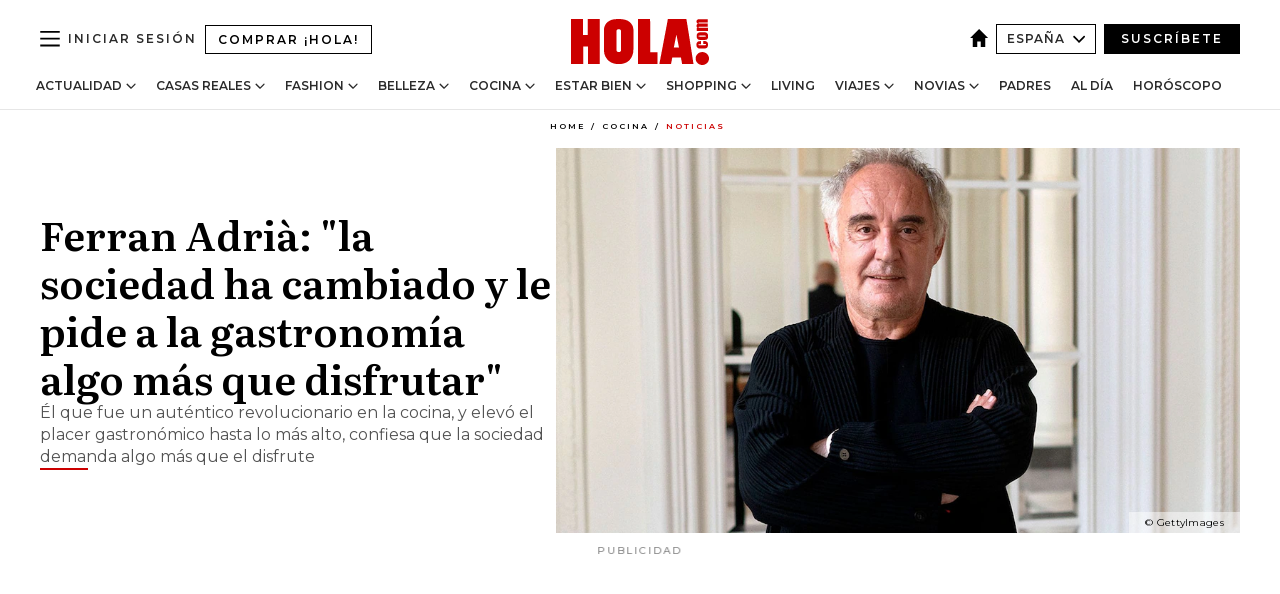

--- FILE ---
content_type: text/html; charset=utf-8
request_url: https://www.hola.com/cocina/noticias/20221121221304/ferran-adria-premio-academia-iberoamericana-gastronomia/
body_size: 35094
content:
<!DOCTYPE html><html lang="es"><head><meta charSet="utf-8" data-next-head=""/><meta name="viewport" content="width=device-width" data-next-head=""/><meta property="mrf:tags" content="ed:4" data-next-head=""/><meta property="mrf:tags" content="otherEdition:" data-next-head=""/><meta property="mrf:tags" content="documentType:story" data-next-head=""/><meta property="mrf:tags" content="publication:HOLA" data-next-head=""/><meta property="mrf:tags" content="articleLength:508" data-next-head=""/><meta property="mrf:tags" content="hasEmbedded:false" data-next-head=""/><meta property="mrf:tags" content="hasRelatedContent:false" data-next-head=""/><meta property="mrf:tags" content="hasRelatedGallery:false" data-next-head=""/><meta property="mrf:tags" content="contentAccess:free" data-next-head=""/><meta property="mrf:tags" content="articleID:616242" data-next-head=""/><meta property="mrf:tags" content="isPremium:false" data-next-head=""/><meta property="mrf:tags" content="internalLinks:6" data-next-head=""/><meta property="mrf:tags" content="externalLinks:0" data-next-head=""/><meta property="mrf:tags" content="numberImages:1" data-next-head=""/><meta property="mrf:tags" content="numberParagraphs:12" data-next-head=""/><meta property="mrf:tags" content="hasPodcast:false" data-next-head=""/><meta property="mrf:tags" content="articleType:article" data-next-head=""/><meta property="mrf:tags" content="contentPurpose:news" data-next-head=""/><meta property="mrf:tags" content="commercialPurpose:" data-next-head=""/><meta property="mrf:tags" content="numberAds:7" data-next-head=""/><meta property="mrf:tags" content="holaPlusOrigin:" data-next-head=""/><meta property="mrf:tags" content="hasVideo:false" data-next-head=""/><meta property="mrf:sections" content="cocina" data-next-head=""/><meta property="mrf:tags" content="sub-section:noticias" data-next-head=""/><title data-next-head="">Ferran Adrià, Premio Gastronomía Satisfactoria de la Academia Iberoamericana de Gastronomía</title><link rel="canonical" href="https://www.hola.com/cocina/noticias/20221121221304/ferran-adria-premio-academia-iberoamericana-gastronomia/" data-next-head=""/><link rel="alternate" type="application/rss+xml" title="HOLA! RSS PRIMARY-COCINA feed" href="https://www.hola.com/feeds/rss/es/primary-cocina/any/50.xml" data-next-head=""/><link rel="alternate" href="https://www.hola.com/cocina/noticias/20221121616242/ferran-adria-premio-academia-iberoamericana-gastronomia/" hreflang="es" data-next-head=""/><meta name="title" content="Ferran Adrià, Premio Gastronomía Satisfactoria de la Academia Iberoamericana de Gastronomía" data-next-head=""/><meta name="description" content="No ha habido otro cocinero como él, ni en España ni en el mundo -y es difícil que vuelva a haberlo-. Ferran Adrià cambió los paradigmas de la cocina y nada volvió a ser igual. Por su impresionante labor es reconocido ahora con uno de los premios de la Academia Iberomericana de Gastronomía." data-next-head=""/><meta name="robots" content="max-image-preview:large, max-snippet:-1, max-video-preview:-1" data-next-head=""/><meta name="plantilla" content="Plantilla de noticias (plantilla-noticias.html)" data-next-head=""/><meta property="og:url" content="https://www.hola.com/cocina/noticias/20221121221304/ferran-adria-premio-academia-iberoamericana-gastronomia/" data-next-head=""/><meta property="og:title" content="Ferran Adrià: &quot;la sociedad ha cambiado y le pide a la gastronomía algo más que disfrutar&quot;" data-next-head=""/><meta property="og:description" content="No ha habido otro cocinero como él, ni en España ni en el mundo -y es difícil que vuelva a haberlo-. Ferran Adrià cambió los paradigmas de la cocina y nada volvió a ser igual. Por su impresionante labor es reconocido ahora con uno de los premios de la Academia Iberomericana de Gastronomía." data-next-head=""/><meta property="og:article:author" content="https://www.hola.com/autor/susana-baticon/" data-next-head=""/><meta property="og:image" content="https://www.hola.com/horizon/landscape/830666d258f8-ferran-adria-t.jpg?im=Resize=(1200)" data-next-head=""/><meta property="og:image:height" content="675" data-next-head=""/><meta property="og:image:width" content="1200" data-next-head=""/><meta property="og:type" content="article" data-next-head=""/><meta property="lang" content="es" data-next-head=""/><meta property="article:modified_time" content="2022-11-21T15:59:42.000Z" data-next-head=""/><meta property="article:published_time" content="2022-11-21T15:56:33.000Z" data-next-head=""/><meta property="article:section" content="Noticias" data-next-head=""/><meta property="article:tag" content="Ferran Adria,Grandes Chefs,Noticias,Premios Gastronomicos" data-next-head=""/><meta property="article:publisher" content="https://www.facebook.com/revistahola" data-next-head=""/><meta property="fb:app_id" content="145634995501895" data-next-head=""/><meta property="fb:pages" content="52459726262" data-next-head=""/><meta name="dc.title" content="Ferran Adrià, Premio Gastronomía Satisfactoria de la Academia Iberoamericana de Gastronomía" data-next-head=""/><meta name="dc.date" content="2022-11-21T15:56:33.000Z" data-next-head=""/><meta name="dc.author" content="Susana Baticón" data-next-head=""/><meta name="twitter:card" content="summary_large_image" data-next-head=""/><meta name="twitter:site" content="@hola" data-next-head=""/><meta name="twitter:title" content="Ferran Adrià: &quot;la sociedad ha cambiado y le pide a la gastronomía algo más que disfrutar&quot;" data-next-head=""/><meta name="twitter:image" content="https://www.hola.com/horizon/landscape/830666d258f8-ferran-adria-t.jpg?im=Resize=(1200)" data-next-head=""/><meta name="twitter:description" content="No ha habido otro cocinero como él, ni en España ni en el mundo -y es difícil que vuelva a haberlo-. Ferran Adrià cambió los paradigmas de la cocina y nada volvió a ser igual. Por su impresionante labor es reconocido ahora con uno de los premios de la Academia Iberomericana de Gastronomía." data-next-head=""/><meta name="twitter:creator" content="@hola" data-next-head=""/><meta name="twitter:url" content="https://www.hola.com/cocina/noticias/20221121221304/ferran-adria-premio-academia-iberoamericana-gastronomia/" data-next-head=""/><meta property="og:site_name" content="¡HOLA!" data-next-head=""/><meta property="fb:admins" content="52459726262" data-next-head=""/><meta property="og:updated_time" content="2022-11-21T15:59:42.000Z" data-next-head=""/><script type="application/ld+json" data-next-head="">[{"@context":"https://schema.org","@type":"NewsArticle","mainEntityOfPage":{"@type":"WebPage","@id":"https://www.hola.com/cocina/noticias/20221121221304/ferran-adria-premio-academia-iberoamericana-gastronomia/","isAccessibleForFree":true},"headline":"Ferran Adrià: \"la sociedad ha cambiado y le pide a la gastronomía algo más que disfrutar\"","datePublished":"2022-11-21T15:56:33.000Z","dateModified":"2022-11-21T15:59:42.000Z","copyrightYear":"2022","url":"https://www.hola.com/cocina/noticias/20221121221304/ferran-adria-premio-academia-iberoamericana-gastronomia/","author":[{"@type":"Person","name":"Susana Baticón","url":"https://www.hola.com/autor/susana-baticon/"}],"articleSection":"Noticias","inLanguage":"es","license":"https://www.hola.com/aviso-legal/","description":"No ha habido otro cocinero como él, ni en España ni en el mundo -y es difícil que vuelva a haberlo-. Ferran Adrià cambió los paradigmas de la cocina y nada volvió a ser igual. Por su impresionante labor es reconocido ahora con uno de los premios de la Academia Iberomericana de Gastronomía.","keywords":["Ferran Adria","Grandes Chefs","Noticias","Premios Gastronomicos"],"publisher":{"@type":"NewsMediaOrganization","name":"HOLA","@legalName":"Hola S.L","url":"https://www.hola.com/","logo":{"@type":"ImageObject","url":"https://www.hola.com/holacom.png","width":196,"height":60}},"image":[{"@type":"ImageObject","url":"https://www.hola.com/horizon/landscape/830666d258f8-ferran-adria-t.jpg","width":1920,"height":1080},{"@type":"ImageObject","url":"https://www.hola.com/horizon/square/830666d258f8-ferran-adria-t.jpg","width":1080,"height":1080}]},{"@context":"https://schema.org","@graph":[{"@type":"WebSite","@id":"https://www.hola.com/#website","url":"https://www.hola.com/","name":"HOLA"}]},{"@context":"https://schema.org","@type":"BreadcrumbList","itemListElement":[{"@type":"ListItem","position":1,"name":"HOLA","item":{"@id":"https://www.hola.com/","@type":"CollectionPage"}},{"@type":"ListItem","position":2,"name":"Cocina","item":{"@id":"https://www.hola.com/cocina/","@type":"CollectionPage"}},{"@type":"ListItem","position":3,"name":"Noticias","item":{"@id":"https://www.hola.com/cocina/noticias/","@type":"CollectionPage"}}]},{"@context":"https://schema.org","@type":"SiteNavigationElement","hasPart":[{"@type":"CreativeWork","name":"Actualidad","url":"https://www.hola.com/actualidad/"},{"@type":"CreativeWork","name":"Casas Reales","url":"https://www.hola.com/realeza/"},{"@type":"CreativeWork","name":"Moda","url":"https://www.hola.com/moda/"},{"@type":"CreativeWork","name":"Belleza","url":"https://www.hola.com/belleza/"},{"@type":"CreativeWork","name":"Cocina","url":"https://www.hola.com/cocina/"},{"@type":"CreativeWork","name":"Estar Bien","url":"https://www.hola.com/estar-bien/"},{"@type":"CreativeWork","name":"Shopping","url":"https://www.hola.com/seleccion/"},{"@type":"CreativeWork","name":"Living","url":"https://www.hola.com/decoracion/"},{"@type":"CreativeWork","name":"Viajes","url":"https://www.hola.com/viajes/"},{"@type":"CreativeWork","name":"Novias","url":"https://www.hola.com/novias/"},{"@type":"CreativeWork","name":"Padres","url":"https://www.hola.com/padres/"},{"@type":"CreativeWork","name":"Al día","url":"https://www.hola.com/al-dia/"},{"@type":"CreativeWork","name":"Horóscopo","url":"https://www.hola.com/horoscopo/"},{"@type":"CreativeWork","name":"Fashion","url":"https://www.hola.com/fashion/"}]}]</script><link rel="preconnect" href="https://fonts.gstatic.com"/><link rel="preconnect" href="https://securepubads.g.doubleclick.net"/><link rel="preconnect" href="https://api.permutive.com"/><link rel="preconnect" href="https://micro.rubiconproject.com"/><link rel="preconnect" href="https://cdn.jwplayer.com"/><link rel="preconnect" href="https://cdn.privacy-mgmt.com"/><link rel="preconnect" href="https://www.googletagmanager.com"/><link rel="dns-prefetch" href="https://fonts.gstatic.com"/><link rel="dns-prefetch" href="https://securepubads.g.doubleclick.net"/><link rel="dns-prefetch" href="https://api.permutive.com"/><link rel="dns-prefetch" href="https://micro.rubiconproject.com"/><link rel="dns-prefetch" href="https://cdn.jwplayer.com"/><link rel="dns-prefetch" href="https://cdn.privacy-mgmt.com"/><link rel="dns-prefetch" href="https://www.googletagmanager.com"/><link rel="dns-prefetch" href="https://ssl.p.jwpcdn.com"/><link rel="dns-prefetch" href="https://www.google-analytics.com"/><script fetchpriority="high" type="text/javascript" src="https://securepubads.g.doubleclick.net/tag/js/gpt.js" async=""></script><link rel="apple-touch-icon" type="image/png" sizes="57x57" href="/apple-touch-icon-57x57.png"/><link rel="apple-touch-icon" type="image/png" sizes="60x60" href="/apple-touch-icon-60x60.png"/><link rel="apple-touch-icon" type="image/png" sizes="72x72" href="/apple-touch-icon-72x72.png"/><link rel="apple-touch-icon" type="image/png" sizes="76x76" href="/apple-touch-icon-76x76.png"/><link rel="apple-touch-icon" type="image/png" sizes="114x114" href="/apple-touch-icon-114x114.png"/><link rel="apple-touch-icon" type="image/png" sizes="120x120" href="/apple-touch-icon-120x120.png"/><link rel="apple-touch-icon" type="image/png" sizes="144x144" href="/apple-touch-icon-144x144.png"/><link rel="apple-touch-icon" type="image/png" sizes="152x152" href="/apple-touch-icon-152x152.png"/><link rel="apple-touch-icon" type="image/png" sizes="180x180" href="/apple-touch-icon-180x180.png"/><link rel="icon" type="image/png" sizes="192x192" href="/favicon-192x192.png"/><link rel="shortcut icon" type="image/png" sizes="32x32" href="/favicon-32x32.png"/><link rel="icon" type="image/png" sizes="16x16" href="/favicon-16x16.png"/><link rel="icon" type="image/x-icon" href="/favicon.ico"/><link rel="shortcut icon" href="/favicon.ico"/><link rel="manifest" href="/manifest.webmanifest" crossorigin="use-credentials"/><link rel="mask-icon" href="/icons/safari-pinned-tab.svg" color="#cc0000"/><meta name="msapplication-TileColor" content="#cc0000"/><meta name="theme-color" content="#ffffff"/><meta name="version" content="v4.65.1"/><script id="datalayer-script" data-nscript="beforeInteractive">(function() {
						const page = {"documentType":"story","geoBucket":"geo_us_es","errorStatus":"","publication":"HOLA","subsection":"cocina/noticias","section":"cocina","cleanURL":"https://www.hola.com/cocina/noticias/20221121221304/ferran-adria-premio-academia-iberoamericana-gastronomia/","canonicalURL":"https://www.hola.com/cocina/noticias/20221121221304/ferran-adria-premio-academia-iberoamericana-gastronomia/","ed":"4","otherEdition":[],"dataSource":"web"};
						const article = {"datePublication":"20221121","author":["Susana Baticón"],"tags":["ferran-adria","grandes-chefs","premios-gastronomicos"],"keywords":["premios gastronómicos","grandes chefs","Ferran Adrià"],"videoTitle":"","dateModified":"20221121","videoID":"","videoPlayer":"","videoType":"","videoStyle":"","descriptionURL":"No ha habido otro cocinero como él, ni en España ni en el mundo -y es difícil que vuelva a haberlo-. Ferran Adrià cambió los paradigmas de la cocina y nada volvió a ser igual. Por su impresionante labor es reconocido ahora con uno de los premios de la Academia Iberomericana de Gastronomía.","contentClassification":"","clientName":"","articleLength":508,"articleTitle":"Ferran Adrià, Premio Gastronomía Satisfactoria de la Academia Iberoamericana de Gastronomía","articleHeadline":"Ferran Adrià: \"la sociedad ha cambiado y le pide a la gastronomía algo más que disfrutar\"","articleSubtitle":"No ha habido otro cocinero como él, ni en España ni en el mundo -y es difícil que vuelva a haberlo-. Ferran Adrià cambió los paradigmas de la cocina y nada volvió a ser igual. Por su impresionante labor es reconocido ahora con uno de los premios de la Academia Iberomericana de Gastronomía.","articleID":616242,"externalLinks":0,"numberImages":1,"numberParagraphs":12,"hasVideo":false,"hasEmbedded":false,"internalLinks":6,"hasPodcast":false,"contentPurpose":"news","articleType":"article","isAffiliate":false,"isBranded":false,"isTenancy":false,"isPremium":false,"isOneColumn":false,"contentAccess":"free","holaPlusOrigin":"","hasRelatedContent":false,"hasRelatedGallery":false,"commercialPurpose":[],"campaign":[],"sourceClonedArticle":"","numberAds":7,"primaryImageStyle":"rightAligned169","contentCreation":[],"recirculationBlockType":["link-list","related-news","outbrain","latest-news","article-body-branded"],"recirculationBlockNumber":5};
						window.dataLayer = window.dataLayer || [];
						if (page) window.dataLayer.push(page);
						if (article) window.dataLayer.push(article);
					})();</script><script id="prebid-create" data-nscript="beforeInteractive">
			window.pbjs = window.pbjs || {};
			window.pbjs.que = window.pbjs.que || [];
		</script><script id="gpt-create" data-nscript="beforeInteractive">
			window.dataLayer = window.dataLayer || [];
			window.googletag = window.googletag || {cmd: []};
			window.adConfig = window.adConfig || {};
			window.adConfig.ads = window.adConfig.ads || [];
			window.adConfig.sraIds = window.adConfig.sraIds || [];
			window.adConfig.sraScrollIds = window.adConfig.sraScrollIds || [];
			window.mappings = window.mappings || {};
			window.pageLevelTargeting = window.pageLevelTargeting || false;
		</script><script id="marfil-create" data-nscript="beforeInteractive">(function(){console.log('TEST CARGANDO SCRIPT GENERAL EN DOC');"use strict";function e(e){var t=!(arguments.length>1&&void 0!==arguments[1])||arguments[1],c=document.createElement("script");c.src=e,t?c.type="module":(c.async=!0,c.type="text/javascript",c.setAttribute("nomodule",""));var n=document.getElementsByTagName("script")[0];n.parentNode.insertBefore(c,n)}!function(t,c){!function(t,c,n){var a,o,r;n.accountId=c,null!==(a=t.marfeel)&&void 0!==a||(t.marfeel={}),null!==(o=(r=t.marfeel).cmd)&&void 0!==o||(r.cmd=[]),t.marfeel.config=n;var i="https://sdk.mrf.io/statics";e("".concat(i,"/marfeel-sdk.js?id=").concat(c),!0),e("".concat(i,"/marfeel-sdk.es5.js?id=").concat(c),!1)}(t,c,arguments.length>2&&void 0!==arguments[2]?arguments[2]:{})}(window,7386,{} /* Config */)})();
		</script><link rel="preload" href="/_next/static/css/bfd6cd71510a1c1b.css" as="style"/><link rel="stylesheet" href="/_next/static/css/bfd6cd71510a1c1b.css" data-n-g=""/><link rel="preload" href="/_next/static/css/7829afaba236848f.css" as="style"/><link rel="stylesheet" href="/_next/static/css/7829afaba236848f.css" data-n-p=""/><link rel="preload" href="/_next/static/css/afe6d837ce3c2cbc.css" as="style"/><link rel="stylesheet" href="/_next/static/css/afe6d837ce3c2cbc.css" data-n-p=""/><noscript data-n-css=""></noscript><script defer="" nomodule="" src="/_next/static/chunks/polyfills-42372ed130431b0a.js"></script><script src="//applets.ebxcdn.com/ebx.js" async="" id="ebx" defer="" data-nscript="beforeInteractive"></script><script defer="" src="/_next/static/chunks/6753.f6e000e864a08c7f.js"></script><script defer="" src="/_next/static/chunks/5307.60d8733009aa532b.js"></script><script defer="" src="/_next/static/chunks/3345.335516c2a005971b.js"></script><script defer="" src="/_next/static/chunks/8325.7c1b344283122f56.js"></script><script defer="" src="/_next/static/chunks/1052.d9c0a6984f5d98de.js"></script><script defer="" src="/_next/static/chunks/36.8678ed23b899c02e.js"></script><script defer="" src="/_next/static/chunks/6876.b149e8baa2b41b0a.js"></script><script defer="" src="/_next/static/chunks/819.9bd4b9b211a0911f.js"></script><script defer="" src="/_next/static/chunks/7194.d171233e211c0611.js"></script><script defer="" src="/_next/static/chunks/6237.867dabcc1a667d4e.js"></script><script defer="" src="/_next/static/chunks/7116.9e1e8b11b5631d92.js"></script><script defer="" src="/_next/static/chunks/8857.403a14723e3b6d74.js"></script><script defer="" src="/_next/static/chunks/6510.b27b37e3889fe4ef.js"></script><script defer="" src="/_next/static/chunks/408.e4e5e2aa06c6a89a.js"></script><script defer="" src="/_next/static/chunks/6630.62658e7af834bed7.js"></script><script defer="" src="/_next/static/chunks/633.77ff3e3d80179a4c.js"></script><script src="/_next/static/chunks/webpack-ab8fef51b63e18ac.js" defer=""></script><script src="/_next/static/chunks/framework-87f4787c369d4fa9.js" defer=""></script><script src="/_next/static/chunks/main-ff4f9e304ce34cd7.js" defer=""></script><script src="/_next/static/chunks/pages/_app-121bb79d93895e40.js" defer=""></script><script src="/_next/static/chunks/1609-4252f898d0831c6c.js" defer=""></script><script src="/_next/static/chunks/8435-fca3790ce7581c2f.js" defer=""></script><script src="/_next/static/chunks/3417-a24db766b908450e.js" defer=""></script><script src="/_next/static/chunks/pages/article/%5B...path%5D-1a70cafd1ec67612.js" defer=""></script><script src="/_next/static/UghPm-xHDjFmrNWkKvneS/_buildManifest.js" defer=""></script><script src="/_next/static/UghPm-xHDjFmrNWkKvneS/_ssgManifest.js" defer=""></script></head><body><div id="__next"><a class="skLi-8370a0" href="#hm-main">Ir al contenido principal</a><a class="skLi-8370a0" href="#hm-footer">Ir al pie de página</a><div><!-- Comscore Identifier: comscorekw=cocina --></div> <!-- --> <div class="glide-header ho-heWr-13544c1"><header class=" ho-theme ho-header ho-ce-84215c" id="hm-header" data-no-swipe="true"><div class="ho-heMaRoWr-20558d9 hm-container"><div class="ho-heToBa-12016a3"><button type="button" class="ho-heHaTo-215244d ho-theme ho-button ho-bu-i-1138ea0" aria-label="Abrir menú" aria-expanded="false" title="Abrir menú"><svg viewBox="0 0 16 13" xmlns="http://www.w3.org/2000/svg" aria-hidden="true" class="hm-icon"><path d="M16 1.5H0V0h16zM16 7H0V5.5h16zm0 5.5H0V11h16z" fill="currentColor" fill-rule="evenodd"></path></svg></button><a class="ho-heMaLi-1827ab2 ho-link" href="https://suscripciones.hola.com/">Comprar ¡HOLA!</a><div class="ho-heLoCo-194933f"><a aria-label="HOLA.com" class="ho-loLi-8311c6 ho-link" href="https://www.hola.com/"><svg viewBox="0 0 242 81" fill="none" xmlns="http://www.w3.org/2000/svg" aria-hidden="true" class="ho-loIc-826c03 hm-icon"><path d="M230.277 58.186c6.478 0 11.723 5.128 11.723 11.407C242 75.87 236.755 81 230.277 81c-6.479 0-11.723-5.129-11.723-11.407 0-6.279 5.244-11.407 11.723-11.407zM106.522 9.506c2.116 2.697 3.041 7.295 3.041 11.76l-.176 34.267c-.353 8.931-5.509 18.57-13.706 21.576-8.198 3.758-20.979 3.05-28.118-2.299-6.215-4.642-9.432-11.23-9.784-18.747V17.907c.528-5.35 3.393-11.23 8.02-13.75C69.194 2.033 72.896.574 76.819.396c8.55-.883 23.49-1.06 29.704 9.109zm-19.92 9.418c-1.234-1.062-3.041-1.238-4.452-.708-1.41.53-2.291 1.769-2.468 3.228v33.558c.177 1.415 1.234 2.697 2.689 3.05 1.058.355 2.292.178 3.217 0 1.058-.706 2.116-1.237 2.116-3.227V21.621c-.045-1.415-.573-1.946-1.102-2.697zM202.203.044c.529.177 12.605 79.01 12.605 79.409h-19.921l-2.116-11.761h-15.116l-2.292 11.76h-20.449S170.03.222 169.854.044c-.22.177 32.349 0 32.349 0zM189.378 50.36s-4.451-22.638-4.451-22.815c0 0 0-.353-4.628 22.815h9.079zm-50.507 8.356h12.825v20.692h-34.332V.044h21.331c.176 0 .176 58.849.176 58.672zM21.155 28.386h8.373V0H50.33v79.408H29.705V48.37H21.33v31.038H0V.044h21.155v28.341zm206.654 10.522v5.527h-2.336c-.705 0-1.234 0-1.587.177-.352.177-.352.354-.352.707 0 .354.176.53.352.708.177.177.706.177 1.587.177h9.255c.705 0 1.234-.177 1.587-.354.352-.177.529-.354.529-.708a.974.974 0 00-.529-.884c-.353-.177-1.058-.177-1.939-.177h-2.292v-5.35c1.586 0 2.688 0 3.57.177.705.177 1.586.354 2.291 1.061.882.531 1.411 1.238 1.763 2.123.353.884.529 1.945.529 3.404 0 1.592-.352 3.05-.881 3.935-.529 1.061-1.411 1.592-2.468 2.123-1.058.353-2.468.53-4.452.53h-5.509c-1.586 0-2.864-.177-3.746-.53-.881-.354-1.586-1.062-2.292-2.123-.705-1.06-1.057-2.476-1.057-3.935 0-1.592.352-2.874 1.057-3.935.706-1.061 1.411-1.768 2.469-2.122 1.234-.354 2.644-.53 4.451-.53zm-.529-15.519h4.804c1.763 0 3.041 0 3.922.177.882.177 1.587.53 2.292 1.061.705.53 1.234 1.238 1.587 2.122.352.885.528 1.946.528 3.228 0 1.238-.176 2.476-.352 3.405-.353.884-.705 1.591-1.234 2.122-.529.53-1.234.884-2.116 1.061-.881.177-2.115.354-3.746.354h-4.98c-1.763 0-3.217-.177-4.275-.53-1.058-.355-1.763-1.062-2.468-2.123-.529-1.061-.881-2.3-.881-3.935 0-1.238.176-2.476.528-3.405a4.594 4.594 0 011.587-2.122c.705-.53 1.234-.884 1.939-1.061.529-.177 1.587-.354 2.865-.354zm-1.454 5.88c-1.058 0-1.587 0-1.94.178-.176.176-.352.353-.352.707s.176.53.352.707c.177.177.882.177 1.94.177h8.726c.881 0 1.586 0 1.763-.177.352-.177.352-.353.352-.707s-.176-.53-.352-.707c-.177-.177-.882-.177-1.587-.177h-8.902zm-5.333-13.882l1.763.176c-.705-.53-1.234-1.06-1.587-1.591-.352-.708-.529-1.415-.529-2.123 0-1.591.705-2.874 2.116-3.758-.705-.53-1.234-1.061-1.587-1.592-.352-.707-.529-1.238-.529-2.122 0-1.06.177-1.768.705-2.476.529-.707 1.058-1.06 1.763-1.238.705-.177 1.763-.354 3.394-.354h13.883v5.704H227.28c-1.587 0-2.688 0-3.041.177-.353.177-.529.354-.529.707 0 .354.176.708.529.885.353.177 1.41.177 3.041.177h12.605v5.703h-12.252c-1.94 0-3.041 0-3.394.177-.353.177-.529.354-.529.707 0 .177.176.531.353.708.176.177.352.354.705.354h15.293v5.703h-19.392v-5.88h-.176v-.044z" fill="currentColor"></path></svg><span class="sr-only">Ferran Adrià, Premio Gastronomía Satisfactoria de la Academia Iberoamericana de Gastronomía</span></a></div><div class="ho-heEdSw-2174946 -header ho-theme ho-edSw-1589d3b -no-label" id="edition-switcher"><a aria-label="España" class="ho-link" href="https://www.hola.com/"><svg width="18" height="18" viewBox="0 0 18 18" fill="none" xmlns="http://www.w3.org/2000/svg" aria-hidden="true" class="ho-edSwHoIc-2375ca4 hm-icon"><path d="M9 0L0 9h2.695v9h4.587v-5.386h3.46V18h4.567V9H18L9 0z" fill="currentColor"></path></svg></a><button type="button" class="ho-edSwBu-2225aeb ho-theme ho-button ho-bu-i-1138ea0" aria-label="Abrir Ediciones" aria-expanded="false" aria-controls="edition-switcher-list-España-desktop" title="Abrir Ediciones" on="tap:edition-switcher.toggleClass(class=&#x27;editionOpen&#x27;)">España<svg width="140" height="90" viewBox="0 0 14 9" fill="none" xmlns="http://www.w3.org/2000/svg" aria-hidden="true" class="ho-edSwIc-1982557 hm-icon"><path fill-rule="evenodd" clip-rule="evenodd" d="M7.8 8.43a1 1 0 01-1.415 0L.57 2.615A1 1 0 011.985 1.2l5.107 5.108L12.2 1.2a1 1 0 111.415 1.415L7.8 8.43z" fill="currentColor"></path></svg></button><ul class="ho-edSwLi-2001c71" id="edition-switcher-list-España-desktop" aria-hidden="true"><li><a class="ho-edSwLi-1987a78 ho-link" href="https://www.hola.com/us-es/" tabindex="-1">Americas</a></li><li><a class="ho-edSwLi-1987a78 ho-link" href="https://www.hola.com/us/" tabindex="-1">USA</a></li><li><a class="ho-edSwLi-1987a78 ho-link" href="https://www.hola.com/mexico/" tabindex="-1">México</a></li></ul></div><div class="login-header ho-loCo-146800c"><a aria-label="Iniciar sesión" class="ho-loLi-935396 ho-link" href="" rel="nofollow"><span class="ho-loLiTe-1356d2a">Iniciar sesión</span></a></div><div class="ho-suCl-1819162"><a class="-button ho-link" href="https://suscribete.hola.com/">Suscríbete</a></div></div><div class="ho-heNaCo-18413da"><nav class="ho-heNa-165781b" aria-label="Primary Header Navigation" id="header-navigation-primary"><ul class="ho-naLi-148407d"><li class="ho-naIt-1471b6f"><div class="ho-naWr-1809e3b" id="header-navigation-primary-link-ey9R79cKtQ"><a class="ho-naLa-1552e12 ho-naLi-147079d ho-link" href="https://www.hola.com/actualidad/">Actualidad</a><button type="button" class="ho-naSuBu-2443568 ho-theme ho-button ho-bu-i-1138ea0" aria-label="Abrir Actualidad Submenu" aria-expanded="false" aria-controls="sub-menu-ey9R79cKtQ-primary" on="tap:sub-menu-ey9R79cKtQ-primary.toggleClass(class=&#x27;navigationWrapperOpen&#x27;)"><svg width="140" height="90" viewBox="0 0 14 9" fill="none" xmlns="http://www.w3.org/2000/svg" aria-hidden="true" class="ho-naSuIc-2200d8b hm-icon"><path fill-rule="evenodd" clip-rule="evenodd" d="M7.8 8.43a1 1 0 01-1.415 0L.57 2.615A1 1 0 011.985 1.2l5.107 5.108L12.2 1.2a1 1 0 111.415 1.415L7.8 8.43z" fill="currentColor"></path></svg></button><ul class="ho-naSu-1807e6f" aria-hidden="true" id="sub-menu-ey9R79cKtQ-primary"><li class="ho-naSuIt-2206ba3"><a class="ho-suLi-116577e ho-link" href="https://www.hola.com/tags/television/" tabindex="-1">Televisión</a></li><li class="ho-naSuIt-2206ba3"><a class="ho-suLi-116577e ho-link" href="https://www.hola.com/biografias/" tabindex="-1">Biografías</a></li><li class="ho-naSuIt-2206ba3"><a class="ho-suLi-116577e ho-link" href="https://www.hola.com/tv/" tabindex="-1">¡HOLA! Play</a></li></ul></div></li><li class="ho-naIt-1471b6f"><div class="ho-naWr-1809e3b" id="header-navigation-primary-link-et0qculsiz"><a class="ho-naLa-1552e12 ho-naLi-147079d ho-link" href="https://www.hola.com/realeza/">Casas Reales</a><button type="button" class="ho-naSuBu-2443568 ho-theme ho-button ho-bu-i-1138ea0" aria-label="Abrir Casas Reales Submenu" aria-expanded="false" aria-controls="sub-menu-et0qculsiz-primary" on="tap:sub-menu-et0qculsiz-primary.toggleClass(class=&#x27;navigationWrapperOpen&#x27;)"><svg width="140" height="90" viewBox="0 0 14 9" fill="none" xmlns="http://www.w3.org/2000/svg" aria-hidden="true" class="ho-naSuIc-2200d8b hm-icon"><path fill-rule="evenodd" clip-rule="evenodd" d="M7.8 8.43a1 1 0 01-1.415 0L.57 2.615A1 1 0 011.985 1.2l5.107 5.108L12.2 1.2a1 1 0 111.415 1.415L7.8 8.43z" fill="currentColor"></path></svg></button><ul class="ho-naSu-1807e6f" aria-hidden="true" id="sub-menu-et0qculsiz-primary"><li class="ho-naSuIt-2206ba3"><a class="ho-suLi-116577e ho-link" href="https://www.hola.com/realeza/casa_espanola/" tabindex="-1">España</a></li><li class="ho-naSuIt-2206ba3"><a class="ho-suLi-116577e ho-link" href="https://www.hola.com/realeza/casa_inglesa/" tabindex="-1">Reino Unido</a></li><li class="ho-naSuIt-2206ba3"><a class="ho-suLi-116577e ho-link" href="https://www.hola.com/realeza/casa_holanda/" tabindex="-1">Holanda</a></li><li class="ho-naSuIt-2206ba3"><a class="ho-suLi-116577e ho-link" href="https://www.hola.com/realeza/casa_monaco/" tabindex="-1">Mónaco</a></li><li class="ho-naSuIt-2206ba3"><a class="ho-suLi-116577e ho-link" href="https://www.hola.com/realeza/casa_noruega/" tabindex="-1">Noruega</a></li><li class="ho-naSuIt-2206ba3"><a class="ho-suLi-116577e ho-link" href="https://www.hola.com/realeza/casa_suecia/" tabindex="-1">Suecia</a></li><li class="ho-naSuIt-2206ba3"><a class="ho-suLi-116577e ho-link" href="https://www.hola.com/realeza/casa_danesa/" tabindex="-1">Dinamarca</a></li><li class="ho-naSuIt-2206ba3"><a class="ho-suLi-116577e ho-link" href="https://www.hola.com/realeza/casa_belga/" tabindex="-1">Bélgica</a></li><li class="ho-naSuIt-2206ba3"><a class="ho-suLi-116577e ho-link" href="https://www.hola.com/realeza/casa_luxemburgo/" tabindex="-1">Luxemburgo</a></li><li class="ho-naSuIt-2206ba3"><a class="ho-suLi-116577e ho-link" href="https://www.hola.com/realeza/casa_liechtenstein/" tabindex="-1">Liechtenstein</a></li></ul></div></li><li class="ho-naIt-1471b6f"><div class="ho-naWr-1809e3b" id="header-navigation-primary-link-eHUdQs-AiO"><a class="ho-naLa-1552e12 ho-naLi-147079d ho-link" href="https://www.hola.com/moda/">Fashion</a><button type="button" class="ho-naSuBu-2443568 ho-theme ho-button ho-bu-i-1138ea0" aria-label="Abrir Fashion Submenu" aria-expanded="false" aria-controls="sub-menu-eHUdQs-AiO-primary" on="tap:sub-menu-eHUdQs-AiO-primary.toggleClass(class=&#x27;navigationWrapperOpen&#x27;)"><svg width="140" height="90" viewBox="0 0 14 9" fill="none" xmlns="http://www.w3.org/2000/svg" aria-hidden="true" class="ho-naSuIc-2200d8b hm-icon"><path fill-rule="evenodd" clip-rule="evenodd" d="M7.8 8.43a1 1 0 01-1.415 0L.57 2.615A1 1 0 011.985 1.2l5.107 5.108L12.2 1.2a1 1 0 111.415 1.415L7.8 8.43z" fill="currentColor"></path></svg></button><ul class="ho-naSu-1807e6f" aria-hidden="true" id="sub-menu-eHUdQs-AiO-primary"><li class="ho-naSuIt-2206ba3"><a class="ho-suLi-116577e ho-link" href="https://www.hola.com/moda/actualidad/" tabindex="-1">Noticias</a></li><li class="ho-naSuIt-2206ba3"><a class="ho-suLi-116577e ho-link" href="https://www.hola.com/moda/tendencias/" tabindex="-1">Tendencias</a></li><li class="ho-naSuIt-2206ba3"><a class="ho-suLi-116577e ho-link" href="https://www.hola.com/moda/disenyadores/" tabindex="-1">Diseñadores</a></li></ul></div></li><li class="ho-naIt-1471b6f"><div class="ho-naWr-1809e3b" id="header-navigation-primary-link-e1uuEsoFeC"><a class="ho-naLa-1552e12 ho-naLi-147079d ho-link" href="https://www.hola.com/belleza/">Belleza</a><button type="button" class="ho-naSuBu-2443568 ho-theme ho-button ho-bu-i-1138ea0" aria-label="Abrir Belleza Submenu" aria-expanded="false" aria-controls="sub-menu-e1uuEsoFeC-primary" on="tap:sub-menu-e1uuEsoFeC-primary.toggleClass(class=&#x27;navigationWrapperOpen&#x27;)"><svg width="140" height="90" viewBox="0 0 14 9" fill="none" xmlns="http://www.w3.org/2000/svg" aria-hidden="true" class="ho-naSuIc-2200d8b hm-icon"><path fill-rule="evenodd" clip-rule="evenodd" d="M7.8 8.43a1 1 0 01-1.415 0L.57 2.615A1 1 0 011.985 1.2l5.107 5.108L12.2 1.2a1 1 0 111.415 1.415L7.8 8.43z" fill="currentColor"></path></svg></button><ul class="ho-naSu-1807e6f" aria-hidden="true" id="sub-menu-e1uuEsoFeC-primary"><li class="ho-naSuIt-2206ba3"><a class="ho-suLi-116577e ho-link" href="https://www.hola.com/belleza/tendencias/" tabindex="-1">Tendencias</a></li><li class="ho-naSuIt-2206ba3"><a class="ho-suLi-116577e ho-link" href="https://www.hola.com/belleza/caraycuerpo/" tabindex="-1">Cara y cuerpo</a></li><li class="ho-naSuIt-2206ba3"><a class="ho-suLi-116577e ho-link" href="https://www.hola.com/tags/peinados/" tabindex="-1">Peinados</a></li><li class="ho-naSuIt-2206ba3"><a class="ho-suLi-116577e ho-link" href="https://www.hola.com/tags/perder-peso/" tabindex="-1">Perder peso</a></li><li class="ho-naSuIt-2206ba3"><a class="ho-suLi-116577e ho-link" href="https://www.hola.com/tags/en-forma/" tabindex="-1">En forma</a></li><li class="ho-naSuIt-2206ba3"><a class="ho-suLi-116577e ho-link" href="https://www.hola.com/hubs/hola-beauty-addict/" tabindex="-1">¡HOLA! Beauty Addict</a></li></ul></div></li><li class="ho-naIt-1471b6f"><div class="ho-naWr-1809e3b" id="header-navigation-primary-link-ebyep_jFba"><a class="ho-naLa-1552e12 ho-naLi-147079d ho-link" href="https://www.hola.com/cocina/">Cocina</a><button type="button" class="ho-naSuBu-2443568 ho-theme ho-button ho-bu-i-1138ea0" aria-label="Abrir Cocina Submenu" aria-expanded="false" aria-controls="sub-menu-ebyep_jFba-primary" on="tap:sub-menu-ebyep_jFba-primary.toggleClass(class=&#x27;navigationWrapperOpen&#x27;)"><svg width="140" height="90" viewBox="0 0 14 9" fill="none" xmlns="http://www.w3.org/2000/svg" aria-hidden="true" class="ho-naSuIc-2200d8b hm-icon"><path fill-rule="evenodd" clip-rule="evenodd" d="M7.8 8.43a1 1 0 01-1.415 0L.57 2.615A1 1 0 011.985 1.2l5.107 5.108L12.2 1.2a1 1 0 111.415 1.415L7.8 8.43z" fill="currentColor"></path></svg></button><ul class="ho-naSu-1807e6f" aria-hidden="true" id="sub-menu-ebyep_jFba-primary"><li class="ho-naSuIt-2206ba3"><a class="ho-suLi-116577e ho-link" href="https://www.hola.com/cocina/recetas/" tabindex="-1">Recetas</a></li><li class="ho-naSuIt-2206ba3"><a class="ho-suLi-116577e ho-link" href="https://www.hola.com/cocina/noticias/" tabindex="-1">Noticias</a></li><li class="ho-naSuIt-2206ba3"><a class="ho-suLi-116577e ho-link" href="https://www.hola.com/cocina/tecnicas-de-cocina/" tabindex="-1">Técnicas de cocina</a></li></ul></div></li><li class="ho-naIt-1471b6f"><div class="ho-naWr-1809e3b" id="header-navigation-primary-link-emEY-iK6K5"><a class="ho-naLa-1552e12 ho-naLi-147079d ho-link" href="https://www.hola.com/estar-bien/">Estar bien</a><button type="button" class="ho-naSuBu-2443568 ho-theme ho-button ho-bu-i-1138ea0" aria-label="Abrir Estar bien Submenu" aria-expanded="false" aria-controls="sub-menu-emEY-iK6K5-primary" on="tap:sub-menu-emEY-iK6K5-primary.toggleClass(class=&#x27;navigationWrapperOpen&#x27;)"><svg width="140" height="90" viewBox="0 0 14 9" fill="none" xmlns="http://www.w3.org/2000/svg" aria-hidden="true" class="ho-naSuIc-2200d8b hm-icon"><path fill-rule="evenodd" clip-rule="evenodd" d="M7.8 8.43a1 1 0 01-1.415 0L.57 2.615A1 1 0 011.985 1.2l5.107 5.108L12.2 1.2a1 1 0 111.415 1.415L7.8 8.43z" fill="currentColor"></path></svg></button><ul class="ho-naSu-1807e6f" aria-hidden="true" id="sub-menu-emEY-iK6K5-primary"><li class="ho-naSuIt-2206ba3"><a class="ho-suLi-116577e ho-link" href="https://www.hola.com/tags/dieta-saludable/" tabindex="-1">Dieta saludable</a></li><li class="ho-naSuIt-2206ba3"><a class="ho-suLi-116577e ho-link" href="https://www.hola.com/tags/bienestar/" tabindex="-1">Bienestar</a></li><li class="ho-naSuIt-2206ba3"><a class="ho-suLi-116577e ho-link" href="https://www.hola.com/tags/medio-ambiente/" tabindex="-1">Medio ambiente</a></li><li class="ho-naSuIt-2206ba3"><a class="ho-suLi-116577e ho-link" href="https://www.hola.com/tags/psicologia/" tabindex="-1">Psicología</a></li><li class="ho-naSuIt-2206ba3"><a class="ho-suLi-116577e ho-link" href="https://www.hola.com/tags/coaching/" tabindex="-1">Coaching</a></li><li class="ho-naSuIt-2206ba3"><a class="ho-suLi-116577e ho-link" href="https://www.hola.com/tags/vida-sana/" tabindex="-1">Vida sana</a></li><li class="ho-naSuIt-2206ba3"><a class="ho-suLi-116577e ho-link" href="https://www.hola.com/tags/enfermedades/" tabindex="-1">Enfermedades</a></li><li class="ho-naSuIt-2206ba3"><a class="ho-suLi-116577e ho-link" href="https://www.hola.com/tags/mascotas/ " tabindex="-1">Mascotas</a></li></ul></div></li><li class="ho-naIt-1471b6f"><div class="ho-naWr-1809e3b" id="header-navigation-primary-link-e5hKUnglTa"><a class="ho-naLa-1552e12 ho-naLi-147079d ho-link" href="https://www.hola.com/seleccion/">Shopping</a><button type="button" class="ho-naSuBu-2443568 ho-theme ho-button ho-bu-i-1138ea0" aria-label="Abrir Shopping Submenu" aria-expanded="false" aria-controls="sub-menu-e5hKUnglTa-primary" on="tap:sub-menu-e5hKUnglTa-primary.toggleClass(class=&#x27;navigationWrapperOpen&#x27;)"><svg width="140" height="90" viewBox="0 0 14 9" fill="none" xmlns="http://www.w3.org/2000/svg" aria-hidden="true" class="ho-naSuIc-2200d8b hm-icon"><path fill-rule="evenodd" clip-rule="evenodd" d="M7.8 8.43a1 1 0 01-1.415 0L.57 2.615A1 1 0 011.985 1.2l5.107 5.108L12.2 1.2a1 1 0 111.415 1.415L7.8 8.43z" fill="currentColor"></path></svg></button><ul class="ho-naSu-1807e6f" aria-hidden="true" id="sub-menu-e5hKUnglTa-primary"><li class="ho-naSuIt-2206ba3"><a class="ho-suLi-116577e ho-link" href="https://www.hola.com/seleccion/belleza/" tabindex="-1">Belleza</a></li><li class="ho-naSuIt-2206ba3"><a class="ho-suLi-116577e ho-link" href="https://www.hola.com/seleccion/moda/" tabindex="-1">Moda</a></li><li class="ho-naSuIt-2206ba3"><a class="ho-suLi-116577e ho-link" href="https://www.hola.com/seleccion/casa/" tabindex="-1">Casa</a></li><li class="ho-naSuIt-2206ba3"><a class="ho-suLi-116577e ho-link" href="https://www.hola.com/seleccion/bienestar/" tabindex="-1">Bienestar</a></li><li class="ho-naSuIt-2206ba3"><a class="ho-suLi-116577e ho-link" href="https://www.hola.com/seleccion/tecnologia/" tabindex="-1">Tecnología</a></li><li class="ho-naSuIt-2206ba3"><a class="ho-suLi-116577e ho-link" href="https://www.hola.com/seleccion/libros/" tabindex="-1">Libros</a></li><li class="ho-naSuIt-2206ba3"><a class="ho-suLi-116577e ho-link" href="https://www.hola.com/seleccion/deporte/" tabindex="-1">Deporte</a></li><li class="ho-naSuIt-2206ba3"><a class="ho-suLi-116577e ho-link" href="https://www.hola.com/seleccion/ninos/" tabindex="-1">Niños</a></li><li class="ho-naSuIt-2206ba3"><a class="ho-suLi-116577e ho-link" href="https://www.hola.com/seleccion/mascotas/" tabindex="-1">Mascotas</a></li><li class="ho-naSuIt-2206ba3"><a class="ho-suLi-116577e ho-link" href="https://www.hola.com/seleccion/regalos/" tabindex="-1">Regalos</a></li><li class="ho-naSuIt-2206ba3"><a class="ho-suLi-116577e ho-link" href="https://www.hola.com/seleccion/ocio/" tabindex="-1">Ocio</a></li></ul></div></li><li class="ho-naIt-1471b6f"><a class="ho-naLi-147079d ho-link" href="https://www.hola.com/decoracion/">Living</a></li><li class="ho-naIt-1471b6f"><div class="ho-naWr-1809e3b" id="header-navigation-primary-link-epgoloeb3s"><a class="ho-naLa-1552e12 ho-naLi-147079d ho-link" href="https://www.hola.com/viajes/">Viajes</a><button type="button" class="ho-naSuBu-2443568 ho-theme ho-button ho-bu-i-1138ea0" aria-label="Abrir Viajes Submenu" aria-expanded="false" aria-controls="sub-menu-epgoloeb3s-primary" on="tap:sub-menu-epgoloeb3s-primary.toggleClass(class=&#x27;navigationWrapperOpen&#x27;)"><svg width="140" height="90" viewBox="0 0 14 9" fill="none" xmlns="http://www.w3.org/2000/svg" aria-hidden="true" class="ho-naSuIc-2200d8b hm-icon"><path fill-rule="evenodd" clip-rule="evenodd" d="M7.8 8.43a1 1 0 01-1.415 0L.57 2.615A1 1 0 011.985 1.2l5.107 5.108L12.2 1.2a1 1 0 111.415 1.415L7.8 8.43z" fill="currentColor"></path></svg></button><ul class="ho-naSu-1807e6f" aria-hidden="true" id="sub-menu-epgoloeb3s-primary"><li class="ho-naSuIt-2206ba3"><a class="ho-suLi-116577e ho-link" href="https://www.hola.com/tags/internacionales/" tabindex="-1">Internacionales</a></li><li class="ho-naSuIt-2206ba3"><a class="ho-suLi-116577e ho-link" href="https://www.hola.com/tags/espana/" tabindex="-1">España</a></li><li class="ho-naSuIt-2206ba3"><a class="ho-suLi-116577e ho-link" href="https://www.hola.com/guias/madrid/" tabindex="-1">Inspiración ¡H! Madrid</a></li><li class="ho-naSuIt-2206ba3"><a class="ho-suLi-116577e ho-link" href="https://www.holamadrid.com/" rel="nofollow" tabindex="-1">Tu ¡H! Madrid</a></li></ul></div></li><li class="ho-naIt-1471b6f"><div class="ho-naWr-1809e3b" id="header-navigation-primary-link-eqfsJ1HdVN"><a class="ho-naLa-1552e12 ho-naLi-147079d ho-link" href="https://www.hola.com/novias/">Novias</a><button type="button" class="ho-naSuBu-2443568 ho-theme ho-button ho-bu-i-1138ea0" aria-label="Abrir Novias Submenu" aria-expanded="false" aria-controls="sub-menu-eqfsJ1HdVN-primary" on="tap:sub-menu-eqfsJ1HdVN-primary.toggleClass(class=&#x27;navigationWrapperOpen&#x27;)"><svg width="140" height="90" viewBox="0 0 14 9" fill="none" xmlns="http://www.w3.org/2000/svg" aria-hidden="true" class="ho-naSuIc-2200d8b hm-icon"><path fill-rule="evenodd" clip-rule="evenodd" d="M7.8 8.43a1 1 0 01-1.415 0L.57 2.615A1 1 0 011.985 1.2l5.107 5.108L12.2 1.2a1 1 0 111.415 1.415L7.8 8.43z" fill="currentColor"></path></svg></button><ul class="ho-naSu-1807e6f" aria-hidden="true" id="sub-menu-eqfsJ1HdVN-primary"><li class="ho-naSuIt-2206ba3"><a class="ho-suLi-116577e ho-link" href="https://www.hola.com/tags/tendencias-novias/" tabindex="-1">Tendencias</a></li><li class="ho-naSuIt-2206ba3"><a class="ho-suLi-116577e ho-link" href="https://www.hola.com/novias/" tabindex="-1">Invitadas</a></li><li class="ho-naSuIt-2206ba3"><a class="ho-suLi-116577e ho-link" href="https://www.hola.com/tags/organizacion-de-bodas/" tabindex="-1">Organización</a></li><li class="ho-naSuIt-2206ba3"><a class="ho-suLi-116577e ho-link" href="https://www.tubodahola.com/" rel="nofollow" tabindex="-1">Tu Boda ¡HOLA!</a></li></ul></div></li><li class="ho-naIt-1471b6f"><a class="ho-naLi-147079d ho-link" href="https://www.hola.com/padres/">Padres</a></li><li class="ho-naIt-1471b6f"><a class="ho-naLi-147079d ho-link" href="https://www.hola.com/al-dia/">Al Día</a></li><li class="ho-naIt-1471b6f"><a class="ho-naLi-147079d ho-link" href="https://www.hola.com/horoscopo/">Horóscopo</a></li></ul></nav></div></div><nav class="ho-heMeMo-1622f64" aria-label="Primary Header Navigation" id="header-navigation-primary"><ul class="ho-naLi-148407d"><li class="ho-naIt-1471b6f"><a class="ho-naLi-147079d ho-link" href="https://www.hola.com/actualidad/">Actualidad</a></li><li class="ho-naIt-1471b6f"><a class="ho-naLi-147079d ho-link" href="https://www.hola.com/realeza/">Casas Reales</a></li><li class="ho-naIt-1471b6f"><a class="ho-naLi-147079d ho-link" href="https://www.hola.com/moda/">Fashion</a></li><li class="ho-naIt-1471b6f"><a class="ho-naLi-147079d ho-link" href="https://www.hola.com/belleza/">Belleza</a></li><li class="ho-naIt-1471b6f"><a class="ho-naLi-147079d ho-link" href="https://www.hola.com/cocina/">Cocina</a></li><li class="ho-naIt-1471b6f"><a class="ho-naLi-147079d ho-link" href="https://www.hola.com/estar-bien/">Estar bien</a></li><li class="ho-naIt-1471b6f"><a class="ho-naLi-147079d ho-link" href="https://www.hola.com/seleccion/">Shopping</a></li><li class="ho-naIt-1471b6f"><a class="ho-naLi-147079d ho-link" href="https://www.hola.com/decoracion/">Living</a></li><li class="ho-naIt-1471b6f"><a class="ho-naLi-147079d ho-link" href="https://www.hola.com/viajes/">Viajes</a></li><li class="ho-naIt-1471b6f"><a class="ho-naLi-147079d ho-link" href="https://www.hola.com/novias/">Novias</a></li><li class="ho-naIt-1471b6f"><a class="ho-naLi-147079d ho-link" href="https://www.hola.com/padres/">Padres</a></li><li class="ho-naIt-1471b6f"><a class="ho-naLi-147079d ho-link" href="https://www.hola.com/al-dia/">Al Día</a></li><li class="ho-naIt-1471b6f"><a class="ho-naLi-147079d ho-link" href="https://www.hola.com/horoscopo/">Horóscopo</a></li></ul></nav></header><span id="hm-main"></span></div> <!-- --> <!-- --> <!-- --> <div class="-variation-skin -style-2 hola-style" data-sticky-megabanner="false" data-ad-title="PUBLICIDAD"><div class="desktop adCo-11280b3"><div id="div-skin_0" data-refresh-count="0"></div></div></div><div class="all" id="div-outofpage1X1_0" data-position="outofpage" data-refresh-count="0" data-ad-title="PUBLICIDAD"></div> 
<div class="gc-col-12 gc-row">
 <div class="gc-col-12 gc-row hm-container skin-container" role="main">
  <!-- --> <!-- --> <div class="ho-arCo-12511f0 ho-ahRi-711fc1  ho-theme"><div class="ho-brCrWr-1867707"><nav class=" ho-theme ho-br-11623d5" aria-label="Breadcrumbs"><ul><li class="ho-brIt-15618e2"><a aria-label="Home" class="ho-link" href="https://www.hola.com/">Home</a></li><li class="ho-brIt-15618e2"><a aria-label="Cocina" class="ho-link" href="https://www.hola.com/cocina/">Cocina</a></li><li class="ho-brIt-15618e2 ho-brItAc-2165a92"><a aria-label="Noticias" class="ho-link" href="https://www.hola.com/cocina/noticias/">Noticias</a></li></ul></nav></div><div class="ho-maWr-1158355"><div class="ho-heWr-1457675"><h1 class="he-720f74 ho-title">Ferran Adrià: &quot;la sociedad ha cambiado y le pide a la gastronomía algo más que disfrutar&quot;</h1><hr class="ho-boLiUnTi-2077d80"/><h2 class="he-720f74 ho-su-8760bf">Él que fue un auténtico revolucionario en la cocina, y elevó el placer gastronómico hasta lo más alto, confiesa que la sociedad demanda algo más que el disfrute</h2><hr class="ho-boLi-1053c1d"/></div><div class="ho-meWr-1249476"><div class="ho-imCo-14461c5"><img src="https://www.hola.com/horizon/landscape/830666d258f8-ferran-adria-t.jpg" sizes="(min-width:1280px) 730px, (min-width:960px) 45vw, (min-width:768px) 45vw, (min-width:320px) 100vw, 100vw" srcSet="https://www.hola.com/horizon/landscape/830666d258f8-ferran-adria-t.jpg?im=Resize=(960),type=downsize 960w, https://www.hola.com/horizon/landscape/830666d258f8-ferran-adria-t.jpg?im=Resize=(360),type=downsize 360w, https://www.hola.com/horizon/landscape/830666d258f8-ferran-adria-t.jpg?im=Resize=(640),type=downsize 640w" width="1920" height="1080" loading="eager" decoding="async" alt="ferran adria" fetchpriority="high" class="ho-image"/><span class="ho-imCr-1233683">&#169; GettyImages</span></div></div></div></div> <div class="-variation-megabanner -style-2 hola-style" data-sticky-megabanner="false" data-ad-title="PUBLICIDAD"><div class="desktop adCo-11280b3"><div id="div-megabanner_0" data-refresh-count="0"></div></div></div> <!-- --> 
  <div class="gc-col-12 gc-row hm-grid hm-grid__section hm-grid__article">
   <div class="gc-col-8 gc-row hm-grid__content hm-grid__content--article">
    <div class="ho-arBy-1351edd  ho-theme"><div class="ho-arByIn-1859323 ho-arByInRe-2687baa"><div><div class="ho-author  ho-theme"><div class="ho-auDe-1369079"><a class="ho-auNa-104497a link" href="https://www.hola.com/autor/susana-baticon/">Susana Baticón</a><span class="ho-pu-97452a"></span></div></div><div class="ho-loTi-13508a5 ho-loTi-13508a5"><span class="ho-loTiSp-1752866">Actualizado 21 de noviembre de 2022 - 16:59 CET</span><time class="ho-loTiTiTa-203339b ho-loTiTiTaHi-2621b16" dateTime="2022-11-21T15:59:42.000Z">21 de noviembre de 2022 - 16:59 CET</time></div></div><div class="ho-soShWr-2088523"><div id="socialSharing" class="ho-soSh-13519cb ho-soSh-13519cb ho-theme ho-soShHo-2417e03 ho-soShEx-2363117"><ul class="ho-soShLi-1864eac"><li class="ho-soShIt-17504d3 -type-whatsapp"><a class="ho-soShLi-1749f81 ho-link" href="https://api.whatsapp.com/send?text=https%3A%2F%2Fwww.hola.com%2Fcocina%2Fnoticias%2F20221121221304%2Fferran-adria-premio-academia-iberoamericana-gastronomia%2F&amp;media=&amp;description=Ferran%20Adri%C3%A0%3A%20%22la%20sociedad%20ha%20cambiado%20y%20le%20pide%20a%20la%20gastronom%C3%ADa%20algo%20m%C3%A1s%20que%20disfrutar%22" rel="nofollow" target="_blank"><svg width="18" height="18" viewBox="0 0 18 18" fill="none" xmlns="http://www.w3.org/2000/svg" aria-hidden="true" class="ho-soShLiIc-2142828 hm-icon"><path fill-rule="evenodd" clip-rule="evenodd" d="M4.283 1.304A8.93 8.93 0 018.49.01a8.928 8.928 0 11-3.54 16.913L.441 17.992a.347.347 0 01-.417-.409l.947-4.601A8.93 8.93 0 014.283 1.304zm5.773 14.524a6.994 6.994 0 003.816-1.955v-.002a6.99 6.99 0 10-11.18-1.77l.314.605-.582 2.824 2.767-.653.625.312a6.993 6.993 0 004.24.64zm1.475-5.46l1.73.496-.002.002a.646.646 0 01.366.967 2.917 2.917 0 01-1.546 1.348c-1.184.285-3.002.006-5.272-2.112-1.965-1.835-2.485-3.362-2.362-4.573A2.91 2.91 0 015.569 4.78a.646.646 0 011.008.23l.73 1.645a.646.646 0 01-.08.655l-.369.477a.632.632 0 00-.05.698 9.228 9.228 0 002.978 2.626.625.625 0 00.684-.144l.424-.43a.646.646 0 01.637-.169z" fill="currentColor"></path></svg></a></li><li class="ho-soShIt-17504d3 -type-facebook"><a aria-label="Compartir en Facebook" class="ho-soShLi-1749f81 ho-link" href="https://www.facebook.com/sharer/sharer.php?u=https%3A%2F%2Fwww.hola.com%2Fcocina%2Fnoticias%2F20221121221304%2Fferran-adria-premio-academia-iberoamericana-gastronomia%2F&amp;quote=Ferran%20Adri%C3%A0%3A%20%22la%20sociedad%20ha%20cambiado%20y%20le%20pide%20a%20la%20gastronom%C3%ADa%20algo%20m%C3%A1s%20que%20disfrutar%22" rel="nofollow" target="_blank"><svg width="11" height="18" viewBox="0 0 11 18" fill="none" xmlns="http://www.w3.org/2000/svg" aria-hidden="true" class="ho-soShLiIc-2142828 hm-icon"><path fill-rule="evenodd" clip-rule="evenodd" d="M10.008 3.132H7.146a.955.955 0 00-.72 1.035v2.06h3.6v2.944h-3.6V18H3.06V9.171H0V6.227h3.06V4.5A4.23 4.23 0 017.025 0h2.974v3.132h.01z" fill="currentColor"></path></svg></a></li><li class="ho-soShIt-17504d3 -type-flipboard"><a class="ho-soShLi-1749f81 ho-link" href="https://share.flipboard.com/bookmarklet/popout?v=2&amp;title=Ferran%20Adri%C3%A0%3A%20%22la%20sociedad%20ha%20cambiado%20y%20le%20pide%20a%20la%20gastronom%C3%ADa%20algo%20m%C3%A1s%20que%20disfrutar%22&amp;url=https%3A%2F%2Fwww.hola.com%2Fcocina%2Fnoticias%2F20221121221304%2Fferran-adria-premio-academia-iberoamericana-gastronomia%2F" rel="nofollow" target="_blank"><svg width="16" height="16" viewBox="0 0 16 16" fill="none" xmlns="http://www.w3.org/2000/svg" aria-hidden="true" class="ho-soShLiIc-2142828 hm-icon"><path d="M0 8.16V16h5.216v-5.216l2.605-.02 2.611-.012.013-2.611.019-2.605 2.611-.019 2.605-.013V.32H0v7.84z" fill="currentColor"></path></svg></a></li><li class="ho-soShIt-17504d3 -type-twitter"><a aria-label="Compartir en X" class="ho-soShLi-1749f81 ho-link" href="https://twitter.com/intent/tweet?text=Ferran%20Adri%C3%A0%3A%20%22la%20sociedad%20ha%20cambiado%20y%20le%20pide%20a%20la%20gastronom%C3%ADa%20algo%20m%C3%A1s%20que%20disfrutar%22&amp;url=https%3A%2F%2Fwww.hola.com%2Fcocina%2Fnoticias%2F20221121221304%2Fferran-adria-premio-academia-iberoamericana-gastronomia%2F" rel="nofollow" target="_blank"><svg width="18" height="18" viewBox="0 0 18 18" fill="none" xmlns="http://www.w3.org/2000/svg" aria-hidden="true" class="ho-soShLiIc-2142828 hm-icon"><path d="M10.7 7.8L17.4 0h-1.6L10 6.8 5.4 0H0l7 10.2-7 8.2h1.6l6.1-7.1 4.9 7.1H18L10.7 7.8zm-2.2 2.5l-.7-1-5.6-8.1h2.4l4.6 6.5.7 1 5.9 8.5h-2.4l-4.9-6.9z" fill="currentColor"></path></svg></a></li><li class="ho-soShIt-17504d3 -type-pinterest"><a aria-label="Compartir en Pinterest" class="ho-soShLi-1749f81 ho-link" href="https://www.pinterest.com/pin/create/button/?url=https%3A%2F%2Fwww.hola.com%2Fcocina%2Fnoticias%2F20221121221304%2Fferran-adria-premio-academia-iberoamericana-gastronomia%2F&amp;media=&amp;description=Ferran%20Adri%C3%A0%3A%20%22la%20sociedad%20ha%20cambiado%20y%20le%20pide%20a%20la%20gastronom%C3%ADa%20algo%20m%C3%A1s%20que%20disfrutar%22" rel="nofollow" target="_blank"><svg width="15" height="18" viewBox="0 0 15 18" fill="none" xmlns="http://www.w3.org/2000/svg" aria-hidden="true" class="ho-soShLiIc-2142828 hm-icon"><path d="M5.77 11.905C5.295 14.383 4.717 16.76 3.002 18c-.529-3.746.777-6.559 1.384-9.542-1.034-1.736.125-5.232 2.306-4.37 2.685 1.058-2.324 6.455 1.038 7.13 3.51.703 4.944-6.077 2.767-8.281-3.144-3.182-9.155-.072-8.416 4.485.18 1.114 1.333 1.452.46 2.99C.529 9.967-.068 8.383.007 6.272.13 2.815 3.12.397 6.116.06c3.792-.424 7.35 1.388 7.84 4.944.554 4.016-1.71 8.364-5.76 8.05-1.104-.084-1.565-.628-2.426-1.15z" fill="currentColor"></path></svg></a></li></ul><button type="button" aria-label="Compartir" title="Compartir" class="ho-soShLi-1749f81"><svg width="18" height="17" viewBox="0 0 18 17" fill="none" xmlns="http://www.w3.org/2000/svg" aria-hidden="true" class="ho-soShLiIc-2142828 ho-clIc-927d71 hm-icon"><path fill-rule="evenodd" clip-rule="evenodd" d="M17.676 1.737A1 1 0 0016.324.263L9 6.977 1.676.263A1 1 0 10.324 1.737L7.52 8.333.324 14.93a1 1 0 001.352 1.474L9 9.69l7.324 6.714a1 1 0 101.352-1.474L10.48 8.332l7.196-6.596z" fill="currentColor"></path></svg><svg width="18" height="19" viewBox="0 0 18 19" fill="none" xmlns="http://www.w3.org/2000/svg" aria-hidden="true" class="ho-soShLiIc-2142828 ho-shIc-92462a hm-icon"><path fill-rule="evenodd" clip-rule="evenodd" d="M14.135 1.5a1.558 1.558 0 100 3.115 1.558 1.558 0 000-3.115zm-3.058 1.558a3.058 3.058 0 11.575 1.786L6.174 8.04a.755.755 0 01-.1.049 3.078 3.078 0 01-.06 1.288c.055.016.108.04.16.07l5.843 3.404a3.058 3.058 0 11-.795 1.273l-5.804-3.382a.762.762 0 01-.11-.077 3.058 3.058 0 11.16-3.95L11.1 3.43a3.087 3.087 0 01-.022-.372zM14.135 13.5a1.558 1.558 0 100 3.115 1.558 1.558 0 000-3.115zM1.5 8.596a1.558 1.558 0 113.115 0 1.558 1.558 0 01-3.115 0z" fill="currentColor"></path></svg></button></div></div></div></div> <!-- --> 
    <div class="gc-col-12 hm-article__body -category-noticias" style="width:100.0%">
     <div></div><div class="ho-boCo-11616d9  ho-theme ldJsonContent"><p id="eynzY7qaTa" data-wc="64">De este genio se ha escrito y se ha dicho casi todo ya.<strong> Ferran Adrià es una figura reconocida internacionalmente por la revolución que supuso su cocina y su rompedor trabajo en el restaurante elBulli,</strong> ubicado en Cala Montjoi (Rosas-Gerona) y cuya última comida tuvo lugar el 30 de julio de 2011. Sentó las bases de muchas de las técnicas que hoy se realizan <a class="hm-link ho-link" href="https://www.hola.com/cocina/noticias/20220302205536/robert-de-niro-menu-impagable-madrid-fusion-hotel-ritz-madrid/" data-mrf-recirculation="article-body-link">en un buen número de restaurantes de todo el mundo.</a></p><ev-engagement id="horizon_hola" group-name="horizon_hola"></ev-engagement><div id="w-embedded-paywall" class="ev-paywall-container new-model-evolok"></div><div id="w-embedded-notifier" class="ev-notifier-container new-model-evolok"></div><div data-mrf-recirculation="Te recomendamos"><div data-mrf-recirculation="article-body-branded" class="ho-reCo-146821e hm-text-centered ho-theme js-rel-content"><span class="he-720f74 ho-reCoTi-1982b82">Te recomendamos</span><nav aria-label="Continue reading related articles"><ul class="ho-reCoLi-18802bd"><li class="ho-reCoIt-186740b"><article class="minicardDWI acdwi-sponsored-highlight ho-theme ho-card acdwi-sponsored-highlight ho-caHaLi-10929fc"><div class="ho-caMe-890111"><div class="ho-caImWr-1630256"><a aria-label="Localizado en rebajas el horno con vapor de Balay que arrasa en valoraciones y es perfecto para cocinas modernas" class="ho-caLi-80899a ho-link" href="https://www.hola.com/seleccion/20260113877309/localizado-en-rebajas-horno-con-vapor-freidora-de-aire-balay-arrasa-en-valoraciones/?itm_source=interior_inline&amp;itm_medium=editor_noticias&amp;itm_campaign=hola&amp;itm_content=content_commerce"><img src="https://www.hola.com/horizon/square/782ab3b5df81-81tpvdkocrl.jpg" sizes="(min-width:1280px) 180px, (min-width:320px) 100px, 100px" srcSet="https://www.hola.com/horizon/square/782ab3b5df81-81tpvdkocrl.jpg?im=Resize=(360),type=downsize 360w" width="1080" height="1080" loading="lazy" decoding="async" alt="Afiliacion" fetchpriority="auto" class="ho-image"/></a></div></div><div class="ho-caCo-114145e"><h4 class="he-720f74 ho-caTi-924647"><a aria-label="Localizado en rebajas el horno con vapor de Balay que arrasa en valoraciones y es perfecto para cocinas modernas" class="ho-caLi-80899a ho-link" href="https://www.hola.com/seleccion/20260113877309/localizado-en-rebajas-horno-con-vapor-freidora-de-aire-balay-arrasa-en-valoraciones/?itm_source=interior_inline&amp;itm_medium=editor_noticias&amp;itm_campaign=hola&amp;itm_content=content_commerce">Localizado en rebajas el horno con vapor de Balay que arrasa en valoraciones y es perfecto para cocinas modernas</a></h4></div></article></li><li class="ho-reCoIt-186740b"><article class="minicardDWI acdwi-sponsored-highlight ho-theme ho-card acdwi-sponsored-highlight ho-caHaLi-10929fc"><div class="ho-caMe-890111"><div class="ho-caImWr-1630256"><a aria-label="Cuándo son las segundas rebajas de invierno 2026 en tus marcas favoritas: Zara, El Corte Inglés y mucho más" class="ho-caLi-80899a ho-link" href="https://www.hola.com/seleccion/20260116878053/cuando-son-las-segundas-rebajas-invierno-2026-zara-el-corte-ingles-y-mucho-mas/?itm_source=interior_inline&amp;itm_medium=editor_noticias&amp;itm_campaign=hola&amp;itm_content=content_commerce"><img src="https://www.hola.com/horizon/square/79e94c53e2cf-gettyimages-1285742999.jpg" sizes="(min-width:1280px) 180px, (min-width:320px) 100px, 100px" srcSet="https://www.hola.com/horizon/square/79e94c53e2cf-gettyimages-1285742999.jpg?im=Resize=(360),type=downsize 360w" width="1080" height="1080" loading="lazy" decoding="async" alt="Afiliacion" fetchpriority="auto" class="ho-image"/></a></div></div><div class="ho-caCo-114145e"><h4 class="he-720f74 ho-caTi-924647"><a aria-label="Cuándo son las segundas rebajas de invierno 2026 en tus marcas favoritas: Zara, El Corte Inglés y mucho más" class="ho-caLi-80899a ho-link" href="https://www.hola.com/seleccion/20260116878053/cuando-son-las-segundas-rebajas-invierno-2026-zara-el-corte-ingles-y-mucho-mas/?itm_source=interior_inline&amp;itm_medium=editor_noticias&amp;itm_campaign=hola&amp;itm_content=content_commerce">Cuándo son las segundas rebajas de invierno 2026 en tus marcas favoritas: Zara, El Corte Inglés y mucho más</a></h4></div></article></li><li class="ho-reCoIt-186740b"><article class="minicardDWI acdwi-sponsored-highlight ho-theme ho-card acdwi-sponsored-highlight ho-caHaLi-10929fc"><div class="ho-caMe-890111"><div class="ho-caImWr-1630256"><a aria-label="Los deportes que mejor funcionan según tu edad: del yoga al entrenamiento de fuerza" class="ho-caLi-80899a ho-link" href="https://www.hola.com/seleccion/20251119868340/deportes-que-mejor-funcionan-segun-tu-edad-yoga-entrenamiento-de-fuerza/?itm_source=interior_inline&amp;itm_medium=editor_noticias&amp;itm_campaign=hola&amp;itm_content=content_commerce"><img src="https://www.hola.com/horizon/square/01ca38f34840-gettyimages-1397270933.jpg" sizes="(min-width:1280px) 180px, (min-width:320px) 100px, 100px" srcSet="https://www.hola.com/horizon/square/01ca38f34840-gettyimages-1397270933.jpg?im=Resize=(360),type=downsize 360w" width="1080" height="1080" loading="lazy" decoding="async" alt="Afiliacion" fetchpriority="auto" class="ho-image"/></a></div></div><div class="ho-caCo-114145e"><h4 class="he-720f74 ho-caTi-924647"><a aria-label="Los deportes que mejor funcionan según tu edad: del yoga al entrenamiento de fuerza" class="ho-caLi-80899a ho-link" href="https://www.hola.com/seleccion/20251119868340/deportes-que-mejor-funcionan-segun-tu-edad-yoga-entrenamiento-de-fuerza/?itm_source=interior_inline&amp;itm_medium=editor_noticias&amp;itm_campaign=hola&amp;itm_content=content_commerce">Los deportes que mejor funcionan según tu edad: del yoga al entrenamiento de fuerza</a></h4></div></article></li></ul></nav></div></div><p id="efY8uWZynvi" data-wc="2"><strong>Leer más:</strong> <a class="hm-link ho-link" href="https://www.hola.com/cocina/noticias/20220311205097/simplicity-una-nueva-forma-de-comer/" data-mrf-recirculation="article-body-link"><em>&#x27;Simplicity&#x27;, comer sencillo es una nueva forma de vida</em></a></p><p id="eovoKfCd9WP" data-wc="60">El catalán nacido en Hospitalet de Llobregat (Barcelona)<strong> </strong>recibe esta tarde el<strong> Premio Gastronomía Satisfactoria </strong>que entrega la<strong> Academia Iberoamericana de Gastronomía, </strong>presidida por <strong>Rafael Ansón</strong> &quot;por ser protagonista de la cocina de la libertad, de la cocina <a class="hm-link ho-link" href="https://www.hola.com/moda/20220806335293/karla-covarrubias-mujer-ramon-hermosilla-chef-la-chula/" data-mrf-recirculation="article-body-link">creativa </a>de autor y quizá la persona que más ha influido en la historia de la gastronomía en el aspecto de la satisfacción&quot;.</p><p id="e_HKp1CzWXHL" data-wc="44">Y es que para Ferran, <em>&quot;s<span style="line-height:108%">in duda alguna, la gastronomía creativa busca satisfacer tanto el nivel físico como el intelectual y espiritual. Y uno de los factores que busca la cocina creativa es la sorpresa, ya que todo lo nuevo, consecuentemente es una sorpresa...&quot;.</span></em></p><p id="eL00bJhdoMyT" data-wc="0"><em><span style="line-height:108%"> </span></em></p><div class="fr-embedded">
 <em class="fr-embedded"><div data-wc="75" id="e2Kk3DFpCKA"><figure class="ho-meIm-995f02  ho-theme"><img src="https://www.hola.com/horizon/original_aspect_ratio/153d4aaec359-ferran-adria-2-z.jpg" sizes="(min-width:1360px) 630px, (min-width:960px) 60vw, (min-width:320px) calc(100vw - (var(--page-gutter) * 2)), calc(100vw - (var(--page-gutter) * 2))" srcSet="https://www.hola.com/horizon/original_aspect_ratio/153d4aaec359-ferran-adria-2-z.jpg?im=Resize=(960),type=downsize 960w, https://www.hola.com/horizon/original_aspect_ratio/153d4aaec359-ferran-adria-2-z.jpg?im=Resize=(640),type=downsize 640w, https://www.hola.com/horizon/original_aspect_ratio/153d4aaec359-ferran-adria-2-z.jpg?im=Resize=(360),type=downsize 360w" width="1024" height="963" loading="lazy" decoding="async" alt="ferran-adria-2" fetchpriority="auto" class="image ho-image"/></figure></div></em>
</div><p id="e5ZMEDrwc7QD" data-wc="0"><em> </em></p><h4 data-wc="17" id="h4-3ggbbz4mkidpdh9"><span style="line-height:108%">Ferran Adriá está concentrado en la Fundación elBulli1846 que espera poder abrir sus puertas el próximo verano.</span></h4><p id="e36eBDxSVxov" data-wc="4"><strong>Leer más:</strong> Valentín Fuster: <a class="hm-link ho-link" href="https://www.hola.com/cocina/noticias/20221121221297/valentin-fuster-cardiologo-premio-academia-iberoamericana/" data-mrf-recirculation="article-body-link"><em>&quot;hay que hacer un cambio mental para combatir la pandemia cardiovascular&quot;</em></a></p><h3 data-wc="10" id="h3-3ggbbz4mkidpdha"><strong>Fundación ElBulli1846, un ejemplo de cómo gestionar la cultura gastronómica</strong></h3><p id="ea7dPnwOzyJV" data-wc="65">Adrià nos cuenta que <strong>sigue concentrado en la Fundación elBulli1846</strong> <em>&quot;que<span style="line-height:108%"> tiene tres misiones: salvaguardar el legado de elBullirestaurante; crear contenido de calidad para la restauración gastronómica a través de Bullipedia y compartir mi experiencia en innovación con las pymes&quot;. </span></em><span style="line-height:108%">El genio catalán anda ultimando la exposición museística exterior. Con este proyecto busca </span>explicar qué fue elBulli y qué fue lo que sucedió durante existencia.</p><p id="eRpN343tF3H-" data-wc="78">1846 se trata del número de recetas catalogadas que realizó el equipo del restaurante a lo largo toda su Historia y que fue elegido cinco veces como el mejor del mundo. <strong>Parece que reabrirá sus puertas en verano de 2023</strong>, 12 años después y reconvertido en museo -aunque también se recreará la cocina original- y en uno de los principales pilares de la Fundación. Será en el Cap de Creus y ocupará una superficie de 4.000 metros cuadrados.</p><h3 data-wc="11" id="h3-3ggbbz4mkidpdhb"><strong>Un cambio de paradigma: disfrute, pero también salud, sostenibilidad y solidaridad</strong></h3><p id="epq6ViKxs0q3" data-wc="66">Aunque confiesa que <em>&quot;i<span style="line-height:108%">ndudablemente tenemos la mejor generación de profesionales de la restauración gastronómica. Nunca ha habido tanto talento y formación en todos los aspectos que debe tener un profesional. Pero está claro que <strong>la sociedad ha cambiado y le pide a la gastronomía algo más que disfrutar.</strong> La salud, <a class="hm-link ho-link" href="https://www.hola.com/cocina/noticias/20220121203192/restaurantes-sostenibles-estrella-verde-michelin-2022/" data-mrf-recirculation="article-body-link">la sostenibilidad</a>, la ecología y el hecho de ser solidarios también forman parte de la gastronomía actual&quot;.</span></em></p><div class="-variation-inread -style-2 hola-style" data-sticky-megabanner="false" data-ad-title="PUBLICIDAD"><div class="desktop adCo-11280b3"><div id="div-inread_0" data-refresh-count="0"></div></div></div><p id="eum2_xVSnT0a" data-wc="2"><strong>Leer más:</strong><em> </em><a class="hm-link ho-link" href="https://www.hola.com/actualidad/20220525210441/jose-andres-habla-trabajo-ucrania/" data-mrf-recirculation="article-body-link"><em>José Andrés confiesa su mayor miedo mientras desarrolla su labor solidaria en Ucrania</em></a></p><p id="ecA0VqZQWoEQ" data-wc="81">Quizás la cocina sea uno de los sectores más afectados por todo lo que está ocurriendo en el mundo y por ello, Adriá cree firmemente en ese cambio de paradigma <em>&quot;c<span style="line-height:108%">reo que hay un cambio importante en el modelo de negocio de un restaurante en cuanto a lo que se refiere al personal, a la presión fiscal, en los gastos de energía, así como en la subida de precios de las materias primas y <strong>cuya consecuencia será un cambio de paradigma&quot;. </strong></span></em></p></div><div></div>
    </div> <!-- --> <!-- --> <div class="component-margin"><p style="font-size:10px; font-style:italic; color:#525252; font-weight:400; margin-left: auto; margin-right: auto; max-width: 41.75rem;">© ¡HOLA! Prohibida la reproducción total o parcial de este reportaje y sus fotografías, aun citando su procedencia.</p></div> 
    <div class="gc-col-12 hm-article__tags" style="width:100.0%">
     <div data-no-swipe="true" class=" ho-theme ho-otTa-945f46"><span class="ho-otTaTi-1459be5">Otros Temas</span><ul aria-label="Otros Temas" class="ho-otTaLi-1357904"><li class="ho-otTaIt-134463f"><a aria-label="View more Ferran Adria articles" class="ho-otTaLi-13433d1 ho-link" href="https://www.hola.com/cocina/tags/ferran-adria/">Ferran Adria</a></li><li class="ho-otTaIt-134463f"><a aria-label="View more Grandes Chefs articles" class="ho-otTaLi-13433d1 ho-link" href="https://www.hola.com/cocina/tags/grandes-chefs/">Grandes Chefs</a></li><li class="ho-otTaIt-134463f"><a aria-label="View more Premios Gastronomicos articles" class="ho-otTaLi-13433d1 ho-link" href="https://www.hola.com/cocina/tags/premios-gastronomicos/">Premios Gastronomicos</a></li></ul></div>
    </div><div></div> <div id="poool-placement-end-of-article"></div> <ev-engagement id="below_the_article_body" group-name="below_the_article_body"></ev-engagement><div id="w-embedded-notifier" class="ev-notifier-container new-model-evolok"></div> <!-- --> <!-- -->    <!-- --> <!-- -->
   </div>
   <div class="gc-col-4 gc-row hm-grid__aside">
    <div class="gc-col-12 gc-row js-dwi-sidebar-top">
     <div class="gc-col-12 gc-row hm-sticky-sidebar">
      <div class="-variation-robapaginas -style-2 hola-style" data-sticky-megabanner="false" data-ad-title="PUBLICIDAD"><div class="desktop adCo-11280b3"><div id="div-robapaginas_0" data-refresh-count="0"></div></div></div> <!-- --> <!-- --> <!-- -->
     </div>
    </div>
    <div class="gc-col-12 gc-row hm-sticky-sidebar">
     <div id="sidebarfiller"></div><div class="-variation-robamid -style-2 hola-style" data-sticky-megabanner="false" data-ad-title="PUBLICIDAD"><div class="desktop adCo-11280b3"><div id="div-robamid_0" data-refresh-count="0"></div></div></div>
    </div>
   </div>
  </div><div class="-variation-bannerinferior -style-2 hola-style" data-sticky-megabanner="false" data-ad-title="PUBLICIDAD"><div class="desktop adCo-11280b3"><div id="div-bannerinferior_0" data-refresh-count="0"></div></div></div>    <div data-mrf-recirculation="TE PUEDE INTERESAR"><section data-mrf-recirculation="related-news" class=" ho-theme ho-re-1396195 ho--s-s-700f0c -category-noticias" aria-label="TE PUEDE INTERESAR"><div class="ho-reBa-2420469"><div class=" ho-theme no-line ho-blTi-1037b62"><div class="ho-blTiBl-1528d1e"><div class="ho-blTiTi-15516ef"><span class="he-720f74 ho-blTiHe-17253e0">TE PUEDE INTERESAR</span></div></div></div><div class="ho-reCo-2127550"><article class=" ho-theme ho-card ho-caHaLi-10929fc"><div class="ho-caMe-890111"><div class="ho-caImWr-1630256"><a aria-label="Los Oscars españoles de la cocina reúnen en Granada a lo mejor de nuestra gastronomía" class="ho-caLi-80899a ho-link" href="https://www.hola.com/cocina/noticias/20251020862169/premios-nacionales-gastronomia-51-edicion/"><img src="https://www.hola.com/horizon/square/2c3644311bbd-unnamed.jpg" sizes="(min-width:1360px) 333px, (min-width:1280px) 24vw, (min-width:960px) 20vw, (min-width:768px) 15vw, (min-width:320px) null, " srcSet="https://www.hola.com/horizon/square/2c3644311bbd-unnamed.jpg?im=Resize=(360),type=downsize 360w, https://www.hola.com/horizon/square/2c3644311bbd-unnamed.jpg?im=Resize=(640),type=downsize 640w" width="1080" height="1080" loading="lazy" decoding="async" alt="Los Oscars españoles de la cocina reúnen en Granada a lo mejor de nuestra gastronomía" fetchpriority="auto" class="ho-image"/></a></div></div><div class="ho-caCo-114145e"><span class="he-720f74 ho-caTi-924647"><a aria-label="Los Oscars españoles de la cocina reúnen en Granada a lo mejor de nuestra gastronomía" class="ho-caLi-80899a ho-link" href="https://www.hola.com/cocina/noticias/20251020862169/premios-nacionales-gastronomia-51-edicion/">Los Oscars españoles de la cocina reúnen en Granada a lo mejor de nuestra gastronomía</a></span><span class="ho-caAu-1037e66">Por <!-- -->Susana Baticón</span></div></article><article class=" ho-theme ho-card ho-caHaLi-10929fc"><div class="ho-caMe-890111"><div class="ho-caImWr-1630256"><a aria-label="Estas seis croquetas de jamón compiten por ser las mejores de España" class="ho-caLi-80899a ho-link" href="https://www.hola.com/cocina/noticias/20260116878135/croquetas-jamon-finalistas-concurso-madrid-fusion-2026/"><img src="https://www.hola.com/horizon/square/1c5a1f983501-salino-port.jpg" sizes="(min-width:1360px) 333px, (min-width:1280px) 24vw, (min-width:960px) 20vw, (min-width:768px) 15vw, (min-width:320px) null, " srcSet="https://www.hola.com/horizon/square/1c5a1f983501-salino-port.jpg?im=Resize=(360),type=downsize 360w, https://www.hola.com/horizon/square/1c5a1f983501-salino-port.jpg?im=Resize=(640),type=downsize 640w" width="1080" height="1080" loading="lazy" decoding="async" alt="Estas seis croquetas de jamón compiten por ser las mejores de España" fetchpriority="auto" class="ho-image"/></a></div></div><div class="ho-caCo-114145e"><span class="he-720f74 ho-caTi-924647"><a aria-label="Estas seis croquetas de jamón compiten por ser las mejores de España" class="ho-caLi-80899a ho-link" href="https://www.hola.com/cocina/noticias/20260116878135/croquetas-jamon-finalistas-concurso-madrid-fusion-2026/">Estas seis croquetas de jamón compiten por ser las mejores de España</a></span><span class="ho-caAu-1037e66">Por <!-- -->Iraide Almudí</span></div></article><article class=" ho-theme ho-card ho-caHaLi-10929fc"><div class="ho-caMe-890111"><div class="ho-caImWr-1630256"><a aria-label="El Chef del Mar conquista África: el destino inesperado donde Ángel León ha abierto su restaurante más exclusivo" class="ho-caLi-80899a ho-link" href="https://www.hola.com/cocina/noticias/20260114877725/amura-el-primer-y-unico-restaurante-de-angel-leon-fuera-de-espana/"><img src="https://www.hola.com/horizon/square/60d1b185fff6-mnh-rest-01122025-01.jpg" sizes="(min-width:1360px) 333px, (min-width:1280px) 24vw, (min-width:960px) 20vw, (min-width:768px) 15vw, (min-width:320px) null, " srcSet="https://www.hola.com/horizon/square/60d1b185fff6-mnh-rest-01122025-01.jpg?im=Resize=(360),type=downsize 360w, https://www.hola.com/horizon/square/60d1b185fff6-mnh-rest-01122025-01.jpg?im=Resize=(640),type=downsize 640w" width="1080" height="1080" loading="lazy" decoding="async" alt="El Chef del Mar conquista África: el destino inesperado donde Ángel León ha abierto su restaurante más exclusivo" fetchpriority="auto" class="ho-image"/></a></div></div><div class="ho-caCo-114145e"><span class="he-720f74 ho-caTi-924647"><a aria-label="El Chef del Mar conquista África: el destino inesperado donde Ángel León ha abierto su restaurante más exclusivo" class="ho-caLi-80899a ho-link" href="https://www.hola.com/cocina/noticias/20260114877725/amura-el-primer-y-unico-restaurante-de-angel-leon-fuera-de-espana/">El Chef del Mar conquista África: el destino inesperado donde Ángel León ha abierto su restaurante más exclusivo</a></span></div></article><article class=" ho-theme ho-card ho-caHaLi-10929fc"><div class="ho-caMe-890111"><div class="ho-caImWr-1630256"><a aria-label="Dani García desvela sus recetas caseras favoritas: “Quiero ayudarte a cocinar como yo”" class="ho-caLi-80899a ho-link" href="https://www.hola.com/cocina/noticias/20260114877689/dani-garcia-recetas-caseras-favoritas/"><img src="https://www.hola.com/horizon/square/4dc34e7ea9cc-danigarcia-port.jpg" sizes="(min-width:1360px) 333px, (min-width:1280px) 24vw, (min-width:960px) 20vw, (min-width:768px) 15vw, (min-width:320px) null, " srcSet="https://www.hola.com/horizon/square/4dc34e7ea9cc-danigarcia-port.jpg?im=Resize=(360),type=downsize 360w, https://www.hola.com/horizon/square/4dc34e7ea9cc-danigarcia-port.jpg?im=Resize=(640),type=downsize 640w" width="1080" height="1080" loading="lazy" decoding="async" alt="Dani García desvela sus recetas caseras favoritas: “Quiero ayudarte a cocinar como yo”" fetchpriority="auto" class="ho-image"/></a></div></div><div class="ho-caCo-114145e"><span class="he-720f74 ho-caTi-924647"><a aria-label="Dani García desvela sus recetas caseras favoritas: “Quiero ayudarte a cocinar como yo”" class="ho-caLi-80899a ho-link" href="https://www.hola.com/cocina/noticias/20260114877689/dani-garcia-recetas-caseras-favoritas/">Dani García desvela sus recetas caseras favoritas: “Quiero ayudarte a cocinar como yo”</a></span><span class="ho-caAu-1037e66">Por <!-- -->Iraide Almudí</span></div></article></div></div></section></div> <!-- --> <!-- --> <div><div data-mrf-recirculation="outbrain" class="ou-868f8a OUTBRAIN" data-src="https://www.hola.com/cocina/noticias/20221121221304/ferran-adria-premio-academia-iberoamericana-gastronomia/" data-widget-id="AR_13"></div></div> <!-- -->  <!-- -->  <div data-mrf-recirculation="ÚLTIMAS NOTICIAS"><section data-mrf-recirculation="latest-news" class=" ho-theme ho-re-1396195 ho--s-s-7011b7 ho-seIn-1589a3d ho-laNe-1066ff0" aria-label="ÚLTIMAS NOTICIAS"><div class="ho-reBa-2420469"><div class="-background-grey ho-theme with-line ho-blTi-1037b62"><div class="ho-blTiBl-1528d1e"><div class="ho-blTiTi-15516ef"><span class="he-720f74 ho-blTiHe-17253e0">ÚLTIMAS NOTICIAS</span></div></div></div><div class="ho-reCo-2127550"><article class=" ho-theme ho-card acdwi-sponsored-highlight ho-caHaLi-10929fc -no-image"><div class="ho-caCo-114145e"><span class="he-720f74 ho-caTi-924647"><a aria-label="Los parches para ojos más vendidos de Amazon son lo mejor que vas a encontrar para eliminar las bolsas al instante" class="ho-caLi-80899a ho-link" href="https://www.hola.com/seleccion/20260117878313/parches-para-ojos-mas-vendidos-amazon-eliminar-bolsas-al-instante/">Los parches para ojos más vendidos de Amazon son lo mejor que vas a encontrar para eliminar las bolsas al instante</a></span></div></article><article class=" ho-theme ho-card ho-caHaLi-10929fc -no-image"><div class="ho-caCo-114145e"><span class="he-720f74 ho-caTi-924647"><a aria-label="Ana Gloria Cantos, nutricionista, sobre la manía de Natalie Portman con las ensaladas: &quot;La fruta no es solo decoración&quot;" class="ho-caLi-80899a ho-link" href="https://www.hola.com/estar-bien/20260117878147/natalie-portman-44-no-me-gusta-poner-fruta-ensaladas-mucho-menos-fresas-experta-nutricionista/">Ana Gloria Cantos, nutricionista, sobre la manía de Natalie Portman con las ensaladas: &quot;La fruta no es solo decoración&quot;</a></span></div></article><article class=" ho-theme ho-card ho-caHaLi-10929fc -no-image"><div class="ho-caCo-114145e"><span class="he-720f74 ho-caTi-924647"><a aria-label="Perlas, negro y protocolo real: el guiño de Irene Urdangarín y Victoria Federica en la despedida a Irene de Grecia" class="ho-caLi-80899a ho-link" href="https://www.hola.com/moda/20260117878468/irene-urdangarin-victoria-federica-look-luto-irene-grecia/">Perlas, negro y protocolo real: el guiño de Irene Urdangarín y Victoria Federica en la despedida a Irene de Grecia</a></span></div></article><article class=" ho-theme ho-card ho-caHaLi-10929fc -no-image"><div class="ho-caCo-114145e"><span class="he-720f74 ho-caTi-924647"><a aria-label="Mario Casas, nominado a los premios Goya, nos descubre su Madrid de cine" class="ho-caLi-80899a ho-link" href="https://www.hola.com/viajes/20260117878345/madrid-de-mario-casas/">Mario Casas, nominado a los premios Goya, nos descubre su Madrid de cine</a></span></div></article><article class=" ho-theme ho-card ho-caHaLi-10929fc -no-image"><div class="ho-caCo-114145e"><span class="he-720f74 ho-caTi-924647"><a aria-label="“La sensación de tirantez no siempre significa falta de hidratación”: las otras razones por las que tu piel sufre en invierno" class="ho-caLi-80899a ho-link" href="https://www.hola.com/belleza/20260116878300/piel-seca-invierno-razones-consejos-expertas/">“La sensación de tirantez no siempre significa falta de hidratación”: las otras razones por las que tu piel sufre en invierno</a></span></div></article><article class=" ho-theme ho-card ho-caHaLi-10929fc -no-image"><div class="ho-caCo-114145e"><span class="he-720f74 ho-caTi-924647"><a aria-label="Los trucos más eficaces para eliminar los malos olores en casa sin ambientadores eléctricos" class="ho-caLi-80899a ho-link" href="https://www.hola.com/decoracion/20260117877152/trucos-eficaces-para-eliminar-los-malos-olores-en-casa-il/">Los trucos más eficaces para eliminar los malos olores en casa sin ambientadores eléctricos</a></span></div></article><article class=" ho-theme ho-card ho-caHaLi-10929fc -no-image"><div class="ho-caCo-114145e"><span class="he-720f74 ho-caTi-924647"><a aria-label="Mariana Barturen, sombrerera: &quot;el velo se tiene que adaptar a tu peinado y nunca al revés&quot;" class="ho-caLi-80899a ho-link" href="https://www.hola.com/novias/20260117877747/velos-novia-reglas-protocolo-como-llevarlos-mariana-barturen/">Mariana Barturen, sombrerera: &quot;el velo se tiene que adaptar a tu peinado y nunca al revés&quot;</a></span></div></article><article class=" ho-theme ho-card ho-caHaLi-10929fc -no-image"><div class="ho-caCo-114145e"><span class="he-720f74 ho-caTi-924647"><a aria-label="Dra. Gloria López Sobrino, neuróloga infantil, sobre los errores más frecuentes al hablar de niños con Asperger: &quot;No todos tienen talentos extraordinarios&quot;" class="ho-caLi-80899a ho-link" href="https://www.hola.com/padres/20260117876482/asperger-infantil-necesidades-entrevista-neurologa-gloria-lopez-sobrino/">Dra. Gloria López Sobrino, neuróloga infantil, sobre los errores más frecuentes al hablar de niños con Asperger: &quot;No todos tienen talentos extraordinarios&quot;</a></span></div></article></div></div></section></div>
 </div>
</div>
<div class="gc-col-12 gc-row gm-sticky-mobile-container">
 <div class="sticky100 ho-stElMo-1977d71"><div class="ho-stElBa-2401fc4 ho--white"><button type="button" class="ho-stElCl-1879bac ho--right ho-stElHi-1755350" aria-label="Cerrar banner" title="Cerrar banner">✕</button></div></div>
</div><div></div><footer id="hm-footer" class="ho-footer  ho-theme" aria-label="Footer"><div class="ho-foRo-9676d8 ho-foRoPr-170716c"><div class="ho-foLoCo-1987fd2"><a aria-label="HOLA.com" class="ho-foLoLi-1454e31 ho-link" href="https://www.hola.com/"><svg viewBox="0 0 242 81" fill="none" xmlns="http://www.w3.org/2000/svg" aria-hidden="true" class="ho-foLo-1056293 hm-icon"><path d="M230.277 58.186c6.478 0 11.723 5.128 11.723 11.407C242 75.87 236.755 81 230.277 81c-6.479 0-11.723-5.129-11.723-11.407 0-6.279 5.244-11.407 11.723-11.407zM106.522 9.506c2.116 2.697 3.041 7.295 3.041 11.76l-.176 34.267c-.353 8.931-5.509 18.57-13.706 21.576-8.198 3.758-20.979 3.05-28.118-2.299-6.215-4.642-9.432-11.23-9.784-18.747V17.907c.528-5.35 3.393-11.23 8.02-13.75C69.194 2.033 72.896.574 76.819.396c8.55-.883 23.49-1.06 29.704 9.109zm-19.92 9.418c-1.234-1.062-3.041-1.238-4.452-.708-1.41.53-2.291 1.769-2.468 3.228v33.558c.177 1.415 1.234 2.697 2.689 3.05 1.058.355 2.292.178 3.217 0 1.058-.706 2.116-1.237 2.116-3.227V21.621c-.045-1.415-.573-1.946-1.102-2.697zM202.203.044c.529.177 12.605 79.01 12.605 79.409h-19.921l-2.116-11.761h-15.116l-2.292 11.76h-20.449S170.03.222 169.854.044c-.22.177 32.349 0 32.349 0zM189.378 50.36s-4.451-22.638-4.451-22.815c0 0 0-.353-4.628 22.815h9.079zm-50.507 8.356h12.825v20.692h-34.332V.044h21.331c.176 0 .176 58.849.176 58.672zM21.155 28.386h8.373V0H50.33v79.408H29.705V48.37H21.33v31.038H0V.044h21.155v28.341zm206.654 10.522v5.527h-2.336c-.705 0-1.234 0-1.587.177-.352.177-.352.354-.352.707 0 .354.176.53.352.708.177.177.706.177 1.587.177h9.255c.705 0 1.234-.177 1.587-.354.352-.177.529-.354.529-.708a.974.974 0 00-.529-.884c-.353-.177-1.058-.177-1.939-.177h-2.292v-5.35c1.586 0 2.688 0 3.57.177.705.177 1.586.354 2.291 1.061.882.531 1.411 1.238 1.763 2.123.353.884.529 1.945.529 3.404 0 1.592-.352 3.05-.881 3.935-.529 1.061-1.411 1.592-2.468 2.123-1.058.353-2.468.53-4.452.53h-5.509c-1.586 0-2.864-.177-3.746-.53-.881-.354-1.586-1.062-2.292-2.123-.705-1.06-1.057-2.476-1.057-3.935 0-1.592.352-2.874 1.057-3.935.706-1.061 1.411-1.768 2.469-2.122 1.234-.354 2.644-.53 4.451-.53zm-.529-15.519h4.804c1.763 0 3.041 0 3.922.177.882.177 1.587.53 2.292 1.061.705.53 1.234 1.238 1.587 2.122.352.885.528 1.946.528 3.228 0 1.238-.176 2.476-.352 3.405-.353.884-.705 1.591-1.234 2.122-.529.53-1.234.884-2.116 1.061-.881.177-2.115.354-3.746.354h-4.98c-1.763 0-3.217-.177-4.275-.53-1.058-.355-1.763-1.062-2.468-2.123-.529-1.061-.881-2.3-.881-3.935 0-1.238.176-2.476.528-3.405a4.594 4.594 0 011.587-2.122c.705-.53 1.234-.884 1.939-1.061.529-.177 1.587-.354 2.865-.354zm-1.454 5.88c-1.058 0-1.587 0-1.94.178-.176.176-.352.353-.352.707s.176.53.352.707c.177.177.882.177 1.94.177h8.726c.881 0 1.586 0 1.763-.177.352-.177.352-.353.352-.707s-.176-.53-.352-.707c-.177-.177-.882-.177-1.587-.177h-8.902zm-5.333-13.882l1.763.176c-.705-.53-1.234-1.06-1.587-1.591-.352-.708-.529-1.415-.529-2.123 0-1.591.705-2.874 2.116-3.758-.705-.53-1.234-1.061-1.587-1.592-.352-.707-.529-1.238-.529-2.122 0-1.06.177-1.768.705-2.476.529-.707 1.058-1.06 1.763-1.238.705-.177 1.763-.354 3.394-.354h13.883v5.704H227.28c-1.587 0-2.688 0-3.041.177-.353.177-.529.354-.529.707 0 .354.176.708.529.885.353.177 1.41.177 3.041.177h12.605v5.703h-12.252c-1.94 0-3.041 0-3.394.177-.353.177-.529.354-.529.707 0 .177.176.531.353.708.176.177.352.354.705.354h15.293v5.703h-19.392v-5.88h-.176v-.044z" fill="currentColor"></path></svg></a><span class="ho-co-9852ae">© 2000-2026, HOLA S.L.</span></div><nav class="ho-foNa-16950af ho-foNaPr-2435835" aria-label="Primary Footer Navigation" id="footer-navigation-primary"><ul class="ho-naLi-148407d"><li class="ho-naIt-1471b6f"><a class="ho-naLi-147079d ho-link" href="https://suscripciones.hola.com/">Suscripciones</a></li><li class="ho-naIt-1471b6f"><a class="ho-naLi-147079d ho-link" href="https://grupohola.com/publicidad/" rel="nofollow">Publicidad</a></li><li class="ho-naIt-1471b6f"><a class="ho-naLi-147079d ho-link" href="https://grupohola.com/contacto/" rel="nofollow"> Contacto</a></li><li class="ho-naIt-1471b6f"><a class="ho-naLi-147079d ho-link" href="https://grupohola.com/" rel="nofollow">Grupo ¡HOLA!</a></li></ul></nav></div><div class="ho-foRo-9676d8 ho-foRoSe-190334f"><div id="socialSharing" class="ho-soSh-13519cb ho-foSo-1258374 ho-theme ho-soShVe-2177b58"><ul class="ho-soShLi-1864eac"><li class="ho-soShIt-17504d3 -type-instagram"><a aria-label="Compartir en Instagram" class="ho-soShLi-1749f81 ho-link" href="https://instagram.com/holacom/" rel="nofollow" target="_blank"><svg width="19" height="18" viewBox="0 0 19 18" fill="none" xmlns="http://www.w3.org/2000/svg" aria-hidden="true" class="ho-soShLiIc-2142828 hm-icon"><path d="M15.693 0H2.311A2.322 2.322 0 000 2.304v13.392A2.314 2.314 0 002.311 18h13.382a2.315 2.315 0 002.312-2.304V2.309A2.322 2.322 0 0015.693 0zm-2.836 2.83a.687.687 0 01.684-.685h1.636a.685.685 0 01.682.685v1.635a.685.685 0 01-.682.685H13.54a.683.683 0 01-.684-.685V2.83zM9 5.152a3.857 3.857 0 11-3.854 3.856 3.855 3.855 0 013.85-3.86L9 5.152zm7.3 10.428a.714.714 0 01-.715.715H2.433a.715.715 0 01-.715-.715V7.709h1.858A5.588 5.588 0 1014.6 8.994a5.53 5.53 0 00-.16-1.285h1.87l-.008 7.864-.001.007z" fill="currentColor"></path></svg></a></li><li class="ho-soShIt-17504d3 -type-facebook"><a aria-label="Compartir en Facebook" class="ho-soShLi-1749f81 ho-link" href="https://www.facebook.com/revistahola" rel="nofollow" target="_blank"><svg width="11" height="18" viewBox="0 0 11 18" fill="none" xmlns="http://www.w3.org/2000/svg" aria-hidden="true" class="ho-soShLiIc-2142828 hm-icon"><path fill-rule="evenodd" clip-rule="evenodd" d="M10.008 3.132H7.146a.955.955 0 00-.72 1.035v2.06h3.6v2.944h-3.6V18H3.06V9.171H0V6.227h3.06V4.5A4.23 4.23 0 017.025 0h2.974v3.132h.01z" fill="currentColor"></path></svg></a></li><li class="ho-soShIt-17504d3 -type-twitter"><a aria-label="Compartir en X" class="ho-soShLi-1749f81 ho-link" href="https://twitter.com/hola" rel="nofollow" target="_blank"><svg width="18" height="18" viewBox="0 0 18 18" fill="none" xmlns="http://www.w3.org/2000/svg" aria-hidden="true" class="ho-soShLiIc-2142828 hm-icon"><path d="M10.7 7.8L17.4 0h-1.6L10 6.8 5.4 0H0l7 10.2-7 8.2h1.6l6.1-7.1 4.9 7.1H18L10.7 7.8zm-2.2 2.5l-.7-1-5.6-8.1h2.4l4.6 6.5.7 1 5.9 8.5h-2.4l-4.9-6.9z" fill="currentColor"></path></svg></a></li><li class="ho-soShIt-17504d3 -type-tiktok"><a aria-label="Compartir en TikTok" class="ho-soShLi-1749f81 ho-link" href="https://www.tiktok.com/@revista_hola" rel="nofollow" target="_blank"><svg width="18" height="18" viewBox="0 0 18 18" fill="none" xmlns="http://www.w3.org/2000/svg" aria-hidden="true" class="ho-soShLiIc-2142828 hm-icon"><path d="M15.857 0H2.143A2.146 2.146 0 000 2.143v13.714A2.146 2.146 0 002.143 18h13.714A2.146 2.146 0 0018 15.857V2.143A2.146 2.146 0 0015.857 0zm-1.71 7.853a3.211 3.211 0 01-2.987-1.437v4.944a3.654 3.654 0 11-3.654-3.654c.076 0 .151.007.226.011v1.8a1.861 1.861 0 10-.226 3.709 1.91 1.91 0 001.944-1.842l.018-8.397h1.723a3.21 3.21 0 002.956 2.863v2.002" fill="currentColor"></path></svg></a></li><li class="ho-soShIt-17504d3 -type-youtube"><a aria-label="Suscribir en Youtube" class="ho-soShLi-1749f81 ho-link" href="https://www.youtube.com/user/HolaTvES" rel="nofollow" target="_blank"><svg width="15" height="18" viewBox="0 0 15 18" fill="none" xmlns="http://www.w3.org/2000/svg" aria-hidden="true" class="ho-soShLiIc-2142828 hm-icon"><path fill-rule="evenodd" clip-rule="evenodd" d="M4.67 6.73V4.008L5.887 0H4.862l-.683 2.642L3.465 0H2.401c.187.563.405 1.189.652 1.878.315.925.52 1.634.613 2.13V6.73h1.005zm3.627-.442c-.248.341-.603.512-1.065.512-.449 0-.8-.17-1.055-.512-.187-.254-.281-.65-.281-1.185V3.345c0-.535.094-.927.281-1.175.255-.342.606-.513 1.055-.513.462 0 .817.171 1.065.513.187.248.281.64.281 1.175v1.758c0 .542-.094.937-.281 1.185zM7.232 2.471c-.288 0-.432.231-.432.693v2.11c0 .468.144.703.432.703.288 0 .432-.235.432-.704V3.164c0-.462-.144-.693-.432-.693zm2.09 3.204V1.718h.913v3.686c0 .22.004.338.01.352.02.147.09.22.211.22.181 0 .372-.143.573-.431V1.718h.914V6.73h-.914v-.553c-.355.416-.7.623-1.035.623-.308 0-.505-.124-.592-.372-.054-.16-.08-.411-.08-.753zm3.696 2.16c.388.047.731.204 1.03.472.297.268.49.6.577.995.174.75.26 1.921.26 3.515 0 1.567-.086 2.739-.26 3.516a1.912 1.912 0 01-.583.994 1.758 1.758 0 01-1.024.462c-1.232.14-3.09.211-5.575.211-2.485 0-4.343-.07-5.575-.21a1.78 1.78 0 01-1.03-.463c-.297-.268-.49-.6-.577-.994C.087 15.583 0 14.41 0 12.817c0-1.567.087-2.739.261-3.515a1.91 1.91 0 01.583-.995 1.82 1.82 0 011.034-.472c1.226-.134 3.08-.201 5.565-.201 2.484 0 4.343.067 5.575.2zm-9.844 2.48H4.25v-.943H1.115v.944H2.17v5.715h1.004v-5.715zm2.893 5.716h.894V11.07h-.894v3.797c-.201.281-.392.422-.573.422-.12 0-.19-.07-.21-.211a2.785 2.785 0 01-.01-.352V11.07h-.895v3.927c0 .329.027.573.08.734.081.247.275.371.583.371.322 0 .663-.204 1.025-.612v.542zm4.219-.482c.06-.18.09-.515.09-1.004v-1.98c0-.488-.03-.82-.09-.994-.114-.374-.352-.562-.714-.562-.335 0-.646.18-.934.542v-2.18h-.894v6.66h.894v-.482c.302.368.613.552.934.552.362 0 .6-.184.714-.552zm1.687-1.828h1.798v-1.035c0-.528-.09-.917-.272-1.165-.26-.341-.616-.512-1.064-.512-.456 0-.814.17-1.075.512-.187.248-.281.636-.281 1.165v1.738c0 .53.097.918.291 1.165.261.342.623.513 1.085.513.482 0 .844-.178 1.085-.533.12-.18.19-.361.21-.542.014-.06.02-.254.02-.583v-.13h-.913c0 .341-.007.545-.02.612-.047.241-.181.362-.402.362-.308 0-.462-.23-.462-.693v-.874zm.452-1.899c-.301 0-.452.228-.452.683v.463h.904v-.463c0-.455-.15-.683-.452-.683zm-3.787.222c.148-.148.298-.222.452-.222.261 0 .392.225.392.674v2.119c0 .449-.13.673-.392.673-.154 0-.304-.074-.452-.221v-3.023z" fill="currentColor"></path></svg></a></li><li class="ho-soShIt-17504d3 -type-pinterest"><a aria-label="Compartir en Pinterest" class="ho-soShLi-1749f81 ho-link" href="https://www.pinterest.com/holacom/" rel="nofollow" target="_blank"><svg width="15" height="18" viewBox="0 0 15 18" fill="none" xmlns="http://www.w3.org/2000/svg" aria-hidden="true" class="ho-soShLiIc-2142828 hm-icon"><path d="M5.77 11.905C5.295 14.383 4.717 16.76 3.002 18c-.529-3.746.777-6.559 1.384-9.542-1.034-1.736.125-5.232 2.306-4.37 2.685 1.058-2.324 6.455 1.038 7.13 3.51.703 4.944-6.077 2.767-8.281-3.144-3.182-9.155-.072-8.416 4.485.18 1.114 1.333 1.452.46 2.99C.529 9.967-.068 8.383.007 6.272.13 2.815 3.12.397 6.116.06c3.792-.424 7.35 1.388 7.84 4.944.554 4.016-1.71 8.364-5.76 8.05-1.104-.084-1.565-.628-2.426-1.15z" fill="currentColor"></path></svg></a></li></ul></div><nav class="ho-foNa-16950af ho-foNaSe-26316ae" aria-label="Secondary Footer Navigation" id="footer-navigation-secondary"><ul class="ho-naLi-148407d"><li class="ho-naIt-1471b6f"><a class="ho-naLi-147079d ho-link" href="https://www.hola.com/aviso-legal/">Aviso legal</a></li><li class="ho-naIt-1471b6f"><a class="ho-naLi-147079d ho-link" href="https://www.hola.com/politica-de-cookies/">Política de Cookies</a></li><li class="ho-naIt-1471b6f"><a class="ho-naLi-147079d ho-link" href="https://www.hola.com/politica-de-privacidad/">Política de privacidad</a></li><li class="ho-naIt-1471b6f"><a class="ho-naLi-147079d ho-link" href="https://hellohola.personiowhistleblowing.com/" rel="nofollow">Canal de denuncias</a></li></ul></nav></div></footer> <!-- --> <!-- --> <!-- --> <!-- --> <div></div><div id="detect" class="ads ad adsbox doubleclick ad-placement carbon-ads all pub_300x250 pub_300x250m pub_728x90 text-ad textAd text_ad text_ads text-ads text-ad-links" tabindex="-1" data-ad-manager-id="true" data-ad-module="true" data-ad-width="true" style="height:1px;width:1px;position:absolute;top:-999em;left:-999em"></div></div><script id="__NEXT_DATA__" type="application/json">{"props":{"pageProps":{"componentData":[{"configurationId":"eR5obyT-wX","component":"Empty","data":[],"unresolvedWidgets":[]},{"configurationId":"ePOTA-XmKM","component":"LinkListTaxonomy","data":{"title":"Es Tendencia","content":[],"style":"style1","isHotTopic":true,"widgetIdentifier":null},"unresolvedWidgets":[]},{"configurationId":"eiNBJ7yLWv","component":"PageHeader","data":{"menuLinks":[{"id":"ey9R79cKtQ","label":"Actualidad","link":"/actualidad/","image":null,"subMenuLinks":[{"id":"e0qAtDviRC","label":"Televisión","link":"/tags/television/","image":null},{"id":"e5670VXWXD","label":"Biografías","link":"/biografias/","image":null},{"id":"eFrJeew0Tq","label":"¡HOLA! Play","link":"https://www.hola.com/tv/","image":null}]},{"id":"et0qculsiz","label":"Casas Reales","link":"/realeza/","image":null,"subMenuLinks":[{"id":"eZEjK3yLKa","label":"España","link":"/realeza/casa_espanola/","image":null},{"id":"eHB0K8DHTy","label":"Reino Unido","link":"/realeza/casa_inglesa/","image":null},{"id":"ewUbCViSkg","label":"Holanda","link":"/realeza/casa_holanda/","image":null},{"id":"eYrdw2Dbgf","label":"Mónaco","link":"/realeza/casa_monaco/","image":null},{"id":"e6kbncc7_C","label":"Noruega","link":"/realeza/casa_noruega/","image":null},{"id":"ephLPfMcxy","label":"Suecia","link":"/realeza/casa_suecia/","image":null},{"id":"eJVsZVZ5jT","label":"Dinamarca","link":"/realeza/casa_danesa/","image":null},{"id":"eFcQVdi93z","label":"Bélgica","link":"/realeza/casa_belga/","image":null},{"id":"ecAV25RFn4","label":"Luxemburgo","link":"/realeza/casa_luxemburgo/","image":null},{"id":"ePkONspSkJ","label":"Liechtenstein","link":"/realeza/casa_liechtenstein/","image":null}]},{"id":"eHUdQs-AiO","label":"Fashion","link":"/moda/","image":null,"subMenuLinks":[{"id":"edTwLdHMEH","label":"Noticias","link":"/moda/actualidad/","image":null},{"id":"eeU90ztWyf","label":"Tendencias","link":"/moda/tendencias/","image":null},{"id":"eQjmxci8JY","label":"Diseñadores","link":"/moda/disenyadores/","image":null}]},{"id":"e1uuEsoFeC","label":"Belleza","link":"/belleza/","image":null,"subMenuLinks":[{"id":"eg8snNuH_q","label":"Tendencias","link":"/belleza/tendencias/","image":null},{"id":"eI_zs0gP5k","label":"Cara y cuerpo","link":"/belleza/caraycuerpo/","image":null},{"id":"eILFn5JYWr","label":"Peinados","link":"/tags/peinados/","image":null},{"id":"esYRWpY0vM","label":"Perder peso","link":"/tags/perder-peso/","image":null},{"id":"eTjwkNIdHp","label":"En forma","link":"/tags/en-forma/","image":null},{"id":"ep5C0VCPMa","label":"¡HOLA! Beauty Addict","link":"/hubs/hola-beauty-addict/","image":null}]},{"id":"ebyep_jFba","label":"Cocina","link":"/cocina/","image":null,"subMenuLinks":[{"id":"eoX9cVOXVL","label":"Recetas","link":"/cocina/recetas/","image":null},{"id":"eclgyXrLBt","label":"Noticias","link":"/cocina/noticias/","image":null},{"id":"e-Jx_2Cjrd","label":"Técnicas de cocina","link":"/cocina/tecnicas-de-cocina/","image":null}]},{"id":"emEY-iK6K5","label":"Estar bien","link":"/estar-bien/","image":null,"subMenuLinks":[{"id":"e5dvBT2cch","label":"Dieta saludable","link":"/tags/dieta-saludable/","image":null},{"id":"eTUHC-rRcK","label":"Bienestar","link":"/tags/bienestar/","image":null},{"id":"eL5YcbgeLf","label":"Medio ambiente","link":"/tags/medio-ambiente/","image":null},{"id":"eUCWn_DjhY","label":"Psicología","link":"/tags/psicologia/","image":null},{"id":"eM2Ti9n8z8","label":"Coaching","link":"/tags/coaching/","image":null},{"id":"eF9ykqpKZn","label":"Vida sana","link":"/tags/vida-sana/","image":null},{"id":"ecAyYqdxAq","label":"Enfermedades","link":"/tags/enfermedades/","image":null},{"id":"e0qSj6yykU","label":"Mascotas","link":"/tags/mascotas/ ","image":null}]},{"id":"e5hKUnglTa","label":"Shopping","link":"/seleccion/","image":null,"subMenuLinks":[{"id":"eiazv2yV4B","label":"Belleza","link":"/seleccion/belleza/","image":null},{"id":"eQG397nqoN","label":"Moda","link":"/seleccion/moda/","image":null},{"id":"e3TdsBZXlJ","label":"Casa","link":"/seleccion/casa/","image":null},{"id":"ezoWoY9Drl","label":"Bienestar","link":"/seleccion/bienestar/","image":null},{"id":"epGajVZzMB","label":"Tecnología","link":"/seleccion/tecnologia/","image":null},{"id":"erkLNy0eLF","label":"Libros","link":"/seleccion/libros/","image":null},{"id":"eegD1WczW0","label":"Deporte","link":"/seleccion/deporte/","image":null},{"id":"e_nwny6UYT","label":"Niños","link":"/seleccion/ninos/","image":null},{"id":"eNRXTE3PSS","label":"Mascotas","link":"/seleccion/mascotas/","image":null},{"id":"e95VerLaRl","label":"Regalos","link":"/seleccion/regalos/","image":null},{"id":"eDmeeSlCBT","label":"Ocio","link":"/seleccion/ocio/","image":null}]},{"id":"eTJumvxvZ2","label":"Living","link":"/decoracion/","image":null},{"id":"epgoloeb3s","label":"Viajes","link":"/viajes/","image":null,"subMenuLinks":[{"id":"entSi2HZFU","label":"Internacionales","link":"/tags/internacionales/","image":null},{"id":"eMu9pcUL8t","label":"España","link":"/tags/espana/","image":null},{"id":"e1Ft5cjtq1","label":"Inspiración ¡H! Madrid","link":"https://www.hola.com/guias/madrid/","image":null},{"id":"eIm3U4XOGB","label":"Tu ¡H! Madrid","link":"https://www.holamadrid.com/","image":null}]},{"id":"eqfsJ1HdVN","label":"Novias","link":"/novias/","image":null,"subMenuLinks":[{"id":"eXNq3iCchV","label":"Tendencias","link":"/tags/tendencias-novias/","image":null},{"id":"eUodWlDvxS","label":"Invitadas","link":"/novias/","image":null},{"id":"eIk7m98mtm","label":"Organización","link":"/tags/organizacion-de-bodas/","image":null},{"id":"e27KWwiLhm","label":"Tu Boda ¡HOLA!","link":"https://www.tubodahola.com/","image":null}]},{"id":"e5FSKZu6he","label":"Padres","link":"/padres/","image":null},{"id":"eK_NdURrY3","label":"Al Día","link":"/al-dia/","image":null},{"id":"eG3rYdVsXc","label":"Horóscopo","link":"/horoscopo/","image":null}],"editionSwitcherContent":[{"id":"edition_es","label":"España","link":"/","primaryEdition":["es"]},{"id":"edition_us-es","label":"Americas","link":"/us-es/","primaryEdition":["us-es","americas","us-americas"]},{"id":"edition_us","label":"USA","link":"/us/","primaryEdition":["us-en","us","us-hola"]},{"id":"edition_mx","label":"México","link":"/mexico/","primaryEdition":["mx","mx-americas"]}],"showEditionSwitcherOnMobile":false,"subscriptionLink":{"label":"Suscríbete","link":"https://suscribete.hola.com/","title":null},"subscriptionLinkLeft":{"label":"Comprar ¡HOLA!","link":"https://suscripciones.hola.com/","title":null},"newsletterLink":null,"currentEdition":"edition_es","enableEditionSwitcher":true,"socialData":{"ariaLabel":"Sigue HOLA en redes sociales","label":"Síguenos en:","links":[{"id":0,"label":"Compartir en Instagram","url":"https://instagram.com/holacom/","type":"instagram"},{"id":1,"label":"Compartir en Facebook","url":"https://www.facebook.com/revistahola","type":"facebook"},{"id":2,"label":"Compartir en X","url":"https://twitter.com/hola","type":"twitter"},{"id":3,"label":"Compartir en TikTok","url":"https://www.tiktok.com/@revista_hola","type":"tiktok"},{"id":4,"label":"Suscribir en Youtube","url":"https://www.youtube.com/user/HolaTvES","type":"youtube"},{"id":5,"label":"Compartir en Pinterest","url":"https://www.pinterest.com/holacom/","type":"pinterest"}]},"headingText":"Ferran Adrià, Premio Gastronomía Satisfactoria de la Academia Iberoamericana de Gastronomía","currentHomeLink":"/","turnLogoToBlack":false,"documentType":"story","burgerMenu":[{"id":"esY_0XKqMd","label":"Actualidad","link":"/actualidad/","image":null,"subMenuLinks":[{"id":"eRQ8dR5pWq","label":"Televisión","link":"/tags/television/","image":null},{"id":"erGf_Csu3p","label":"Biografías","link":"/biografias/","image":null}]},{"id":"eC63sIw1LO","label":"Casas Reales","link":"/realeza/","image":null,"subMenuLinks":[{"id":"eVB6vcC1pO","label":"España","link":"/realeza/casa_espanola/","image":null},{"id":"eEihqW3CmF","label":"Reino Unido","link":"/realeza/casa_inglesa/","image":null},{"id":"e1LoVs3e2_","label":"Holanda","link":"/realeza/casa_holanda/","image":null},{"id":"eMOBOtU9_F","label":"Mónaco","link":"/realeza/casa_monaco/","image":null},{"id":"ecX8sYXIVM","label":"Noruega","link":"/realeza/casa_noruega/","image":null},{"id":"e1Ty0OFCeo","label":"Suecia","link":"/realeza/casa_suecia/","image":null},{"id":"ehH5VcE3f8","label":"Dinamarca","link":"/realeza/casa_danesa/","image":null},{"id":"eBnljXkQra","label":"Bélgica","link":"/realeza/casa_belga/","image":null},{"id":"edwFiMYVa8","label":"Luxemburgo","link":"/realeza/casa_luxemburgo/","image":null},{"id":"eofWDTCUdo","label":"Liechtenstein","link":"/realeza/casa_liechtenstein/","image":null}]},{"id":"eu5GNcgTUB","label":"Fashion","link":"/moda/","image":null,"subMenuLinks":[{"id":"eSWbi62nwz","label":"Noticias","link":"/moda/actualidad/","image":null},{"id":"e6v1TVOmIc","label":"Tendencias","link":"/moda/tendencias/","image":null},{"id":"eqtnaJ3Ezb","label":"Diseñadores","link":"/moda/disenyadores/","image":null}]},{"id":"ewg6rs4DYL","label":"Belleza","link":"/belleza/","image":null,"subMenuLinks":[{"id":"eAZKKuXS3U","label":"Noticias","link":"/belleza/actualidad/","image":null},{"id":"eKzZclUI1Y","label":"Tendencias","link":"/belleza/tendencias/","image":null},{"id":"eG6bfu0YId","label":"Cara y cuerpo","link":"/belleza/caraycuerpo/","image":null},{"id":"esongI_DWT","label":"Peinados","link":"/tags/peinados/","image":null},{"id":"eKAWsM_NT_","label":"Perder peso","link":"/tags/perder-peso/","image":null},{"id":"e9jfLAUH7o","label":"En forma","link":"/tags/en-forma/","image":null},{"id":"e-rkwlq_T1","label":"¡HOLA! Beauty Addict","link":"/hubs/hola-beauty-addict/","image":null}]},{"id":"e-vJhuR2MU","label":"Cocina","link":"/cocina/","image":null},{"id":"eS5kk5CrPC","label":"Estar Bien","link":"/estar-bien/","image":null},{"id":"ejTcJhd3XZ","label":"Shopping","link":"/seleccion/","image":null},{"id":"eH3m4QxTcH","label":"Living","link":"/decoracion/","image":null},{"id":"eT2_AJYaVy","label":"Viajes","link":"/viajes/","image":null,"subMenuLinks":[{"id":"e1dQriQzAR","label":"Internacionales","link":"/tags/internacionales/","image":null},{"id":"e7jXvrTQXY","label":"España","link":"/tags/espana/","image":null}]},{"id":"eWiMnSFSv7","label":"Novias","link":"/novias/","image":null,"subMenuLinks":[{"id":"eSJgj0OiM_","label":"Tendencias","link":"/tags/tendencias-novias/","image":null},{"id":"ei4b8GZ_T8","label":"Invitadas","link":"/tags/invitadas-de-boda/","image":null},{"id":"eoxuHxSUJw","label":"Organización","link":"/tags/organizacion-de-bodas/","image":null},{"id":"e-4CoD5CPB","label":"Tu Boda ¡HOLA!","link":"https://www.tubodahola.com/","image":null}]},{"id":"evnyy8dRuy","label":"Padres","link":"/padres/","image":null},{"id":"evR8YpjKwG","label":"Al día","link":"/al-dia/","image":null},{"id":"e3IFdxpQ9p","label":"¡HOLA! Madrid","link":"","image":null,"subMenuLinks":[{"id":"exGVWQQDhe","label":"Inspiración ¡H! Madrid","link":"/guias/madrid/","image":null},{"id":"eEltiX_NZP","label":"Tu ¡H! Madrid","link":"https://www.holamadrid.com/","image":null}]},{"id":"eVX_mMcQ36","label":"Horóscopo","link":"/horoscopo/","image":null},{"id":"e7lCRpFn8n","label":"Pasatiempos","link":"https://www.hola.com/pasatiempos/","image":null},{"id":"eorCLpJr9s","label":"¡HOLA! Play","link":"https://www.hola.com/tv/","image":null}],"mobileLinks":[{"id":"ey9R79cKtQ","label":"Actualidad","link":"/actualidad/"},{"id":"et0qculsiz","label":"Casas Reales","link":"/realeza/"},{"id":"eHUdQs-AiO","label":"Fashion","link":"/moda/"},{"id":"e1uuEsoFeC","label":"Belleza","link":"/belleza/"},{"id":"ebyep_jFba","label":"Cocina","link":"/cocina/"},{"id":"emEY-iK6K5","label":"Estar bien","link":"/estar-bien/"},{"id":"e5hKUnglTa","label":"Shopping","link":"/seleccion/"},{"id":"eTJumvxvZ2","label":"Living","link":"/decoracion/"},{"id":"epgoloeb3s","label":"Viajes","link":"/viajes/"},{"id":"eqfsJ1HdVN","label":"Novias","link":"/novias/"},{"id":"e5FSKZu6he","label":"Padres","link":"/padres/"},{"id":"eK_NdURrY3","label":"Al Día","link":"/al-dia/"},{"id":"eG3rYdVsXc","label":"Horóscopo","link":"/horoscopo/"}],"mobileLinksAmp":[{"id":"ey9R79cKtQ","label":"Actualidad","link":"/actualidad/"},{"id":"et0qculsiz","label":"Casas Reales","link":"/realeza/"},{"id":"eHUdQs-AiO","label":"Fashion","link":"/moda/"},{"id":"e1uuEsoFeC","label":"Belleza","link":"/belleza/"},{"id":"ebyep_jFba","label":"Cocina","link":"/cocina/"},{"id":"emEY-iK6K5","label":"Estar bien","link":"/estar-bien/"},{"id":"e5hKUnglTa","label":"Shopping","link":"/seleccion/"},{"id":"eTJumvxvZ2","label":"Living","link":"/decoracion/"},{"id":"epgoloeb3s","label":"Viajes","link":"/viajes/"},{"id":"eqfsJ1HdVN","label":"Novias","link":"/novias/"},{"id":"e5FSKZu6he","label":"Padres","link":"/padres/"},{"id":"eK_NdURrY3","label":"Al Día","link":"/al-dia/"},{"id":"eG3rYdVsXc","label":"Horóscopo","link":"/horoscopo/"}],"burgerMenuAmp":[{"id":"esY_0XKqMd","label":"Actualidad","link":"/actualidad/","image":null},{"id":"eC63sIw1LO","label":"Casas Reales","link":"/realeza/","image":null},{"id":"eao6VHQLd3","label":"¡HOLA!+","link":"/plus/","image":null},{"id":"eu5GNcgTUB","label":"Fashion","link":"/moda/","image":null},{"id":"ewg6rs4DYL","label":"Belleza","link":"/belleza/","image":null},{"id":"eGrwwOx1_I","label":"Cocina","link":"/cocina/","image":null},{"id":"eLgebtjLyD","label":"Estar Bien","link":"/estar-bien/","image":null},{"id":"ejTcJhd3XZ","label":"Shopping","link":"/seleccion/","image":null},{"id":"eT2KEiPcGW","label":"Living","link":"/decoracion/","image":null},{"id":"enxbJerd5x","label":"Viajes","link":"/viajes/","image":null},{"id":"eWiMnSFSv7","label":"Novias","link":"/novias/","image":null},{"id":"eVzbwuOK8j","label":"Padres","link":"/padres/","image":null},{"id":"eLnjMzo85r","label":"Al día","link":"/al-dia/","image":null},{"id":"eLXgiqMgPh","label":"Horóscopo","link":"/horoscopo/","image":null},{"id":"e0DTOTAbqV","label":"¡HOLA! Play","link":"/tv/","image":null}],"copyright":"© 2000-2024, HOLA S.L.","enableLogin":true,"loginProps":{"loginUrl":"","logoutUrl":"","profileUrl":"https://myaccount.hola.com/profile/","isHello":false,"firstName":"","lastName":"","menuLoginUrl":"","isMobile":false,"isLogged":false,"isDropdownOpen":false,"isLoginDataReady":false},"ampSubscriptionOne":{"label":"Suscríbete","link":"https://suscripciones.hola.com/index.php?route=product/product\u0026path=45_100\u0026product_id=252\u0026pos=0"},"ampSubscriptionTwo":{"label":"Revista Digital","link":"https://digital.hola.com/hola-spain"},"burgerSubscriptionOne":{"label":"Suscríbete","link":"https://suscripciones.hola.com/index.php?route=product/product\u0026path=45_100\u0026product_id=252\u0026pos=0","title":null},"burgerSubscriptionTwo":{"label":"Revista Digital","link":"https://digital.hola.com/hola-spain","title":null},"ampNewsletterLink":{"label":"Newsletter","link":"/boletines/"},"burgerNewsletterLink":{"label":"Newsletter","link":"/boletines/"},"brandName":"hola","commercialPlacement":null,"masterLogoSvg":null,"widgetIdentifier":null,"isViafouraEnabled":false},"unresolvedWidgets":[]},{"configurationId":"esPyngomYj","component":"Empty","data":[],"unresolvedWidgets":[]},{"configurationId":"ee7mzq3vKh","component":"Empty","data":[],"unresolvedWidgets":[]},{"configurationId":"eK1ahi-Ldw","component":"Empty","data":[],"unresolvedWidgets":[]},{"configurationId":"eYWexEuj6l","component":"Ad","data":{"adUnit":"/87824813/hola/cocina/noticias","targeting":{"position":"skin","place":"ATF","environment":"WEB","pageID":616242,"edition":"holaES","taxonomy":["ferran-adria","grandes-chefs","premios-gastronomicos","noticias"],"sequence":0,"articleheader":"rightAligned169","pageType":"article","device":"desktop","playervideo":"no"},"sizes":"[[980,251]]","device":"desktop","autoRefresh":{"enabled":false,"interval":25000,"limit":8},"headerBidding":{"enabled":true,"sra":true,"sraScroll":false},"htmlData":{"collapseEmptyDiv":true,"topElementId":"","bottomElementId":"","rootMarginFirstImpression":"200px"},"first":false,"ampConfig":{},"isGalleryArticle":false,"lineItemsExcluded":["6127255111","5856729837","6690642396","5953502615","5633687918","5819713081","6857728692"],"advertisersExcluded":["55918813"],"campaignsExcluded":["3954844068"],"stickyMegabanner":false,"sequenceOverwrite":false,"style":"style-2","isAMP":false,"widgetIdentifier":null,"isHelloSite":false},"subComponent":"skin","unresolvedWidgets":[]},{"configurationId":"e0mNU9Jkx7","component":"Ad","data":{"adUnit":"/87824813/hola/cocina/noticias","targeting":{"position":"outofpage1X1","place":"ATF","environment":"WEB","pageID":616242,"edition":"holaES","taxonomy":["ferran-adria","grandes-chefs","premios-gastronomicos","noticias"],"sequence":0,"articleheader":"rightAligned169","pageType":"article","device":"desktop","playervideo":"no"},"sizes":"[]","device":"all","autoRefresh":{"enabled":false,"interval":25000,"limit":8},"headerBidding":{"enabled":true,"sra":true,"sraScroll":false},"htmlData":{"collapseEmptyDiv":true,"topElementId":"","bottomElementId":"","rootMarginFirstImpression":"200px"},"first":false,"ampConfig":{},"isGalleryArticle":false,"lineItemsExcluded":["6127255111","5856729837","6690642396","5953502615","5633687918","5819713081","6857728692"],"advertisersExcluded":["55918813"],"campaignsExcluded":["3954844068"],"stickyMegabanner":false,"sequenceOverwrite":false,"style":"style-2","isAMP":false,"widgetIdentifier":null,"isHelloSite":false},"subComponent":"outofpage1X1","unresolvedWidgets":[]},{"configurationId":"eiOI2zFQFD","component":"Empty","data":[],"unresolvedWidgets":[]},{"configurationId":"ecn2dp5udI","component":"ContentPurposeText","data":{"commercialTexts":[],"classPosition":"top","widgetIdentifier":null},"unresolvedWidgets":[]},{"configurationId":"ePW78MIhgZ","component":"ArticleCover","data":{"title":"Ferran Adrià: \"la sociedad ha cambiado y le pide a la gastronomía algo más que disfrutar\"","image":{"id":"830666d258f8-ferran-adria-t","alt":"ferran adria","caption":"ferran adria","description":null,"credits":"GettyImages","src":"https://www.hola.com/horizon/landscape/830666d258f8-ferran-adria-t.jpg","width":1920,"height":1080,"style":"landscape","sizes":"(min-width:1280px) 730px, (min-width:960px) 45vw, (min-width:768px) 45vw, (min-width:320px) 100vw, 100vw","srcset":"https://www.hola.com/horizon/landscape/830666d258f8-ferran-adria-t.jpg?im=Resize=(960),type=downsize 960w, https://www.hola.com/horizon/landscape/830666d258f8-ferran-adria-t.jpg?im=Resize=(360),type=downsize 360w, https://www.hola.com/horizon/landscape/830666d258f8-ferran-adria-t.jpg?im=Resize=(640),type=downsize 640w","mobileSrc":"https://www.hola.com/horizon/landscape/830666d258f8-ferran-adria-t.jpg?im=Resize=(640),type=downsize","sources":[{"media":"(min-width:960px)","srcset":"https://www.hola.com/horizon/landscape/830666d258f8-ferran-adria-t.jpg?im=Resize=(960),type=downsize"},{"media":"(min-width:768px)","srcset":"https://www.hola.com/horizon/landscape/830666d258f8-ferran-adria-t.jpg?im=Resize=(360),type=downsize"},{"media":"(min-width:320px)","srcset":"https://www.hola.com/horizon/landscape/830666d258f8-ferran-adria-t.jpg?im=Resize=(640),type=downsize"}],"priority":true},"video":null,"breadcrumbs":[{"id":"breadcrumbs-1","title":"Home","link":"/"},{"id":"breadcrumbs-2","title":"Cocina","link":"/cocina/"},{"id":"breadcrumbs-3","title":"Noticias","link":"/cocina/noticias/"}],"breadcrumbsPosition":"top","subtitle":"Él que fue un auténtico revolucionario en la cocina, y elevó el placer gastronómico hasta lo más alto, confiesa que la sociedad demanda algo más que el disfrute","shortSubtitle":"","badge":null,"sponsorInfo":null,"recipeClassification":null,"isOneColumn":false,"mediaPosition":"right","updatedLiveReport":{"isLiveReport":false,"hasLiveReport":false,"isNowLive":false,"latestUpdatedAt":null,"timeElapsedMsg":"","updatedLatestPost":"","liveReportNotice":"","locale":"en-GB","orderTimeElapsedMsg":true,"timeMsgLiveReport":{"minuteAgo":"minuto","minutesAgo":"minutos","hourAgo":"hora","hoursAgo":"horas"}},"articleCustomization":null,"widgetIdentifier":null,"withPicture":false,"viafouraArticleID":616242,"showNumbercomments":false,"isViafouraEnabled":false},"unresolvedWidgets":[]},{"configurationId":"eEkk7lRfbT","component":"Ad","data":{"adUnit":"/87824813/hola/cocina/noticias","targeting":{"position":"megabanner","place":"ATF","environment":"WEB","pageID":616242,"edition":"holaES","taxonomy":["ferran-adria","grandes-chefs","premios-gastronomicos","noticias"],"sequence":0,"articleheader":"rightAligned169","pageType":"article","device":"desktop","playervideo":"no"},"sizes":"[[980,250],[980,90],[970,250],[970,90],[728,200],[728,90],[320,100],[320,50],[300,250],[300,100],[300,75],[300,50],[2,1]]","device":"desktop","autoRefresh":{"enabled":true,"interval":30000,"limit":8},"headerBidding":{"enabled":true,"sra":true,"sraScroll":false},"htmlData":{"collapseEmptyDiv":true,"topElementId":"","bottomElementId":"","rootMarginFirstImpression":"200px"},"first":false,"ampConfig":{},"isGalleryArticle":false,"lineItemsExcluded":["6127255111","5856729837","6690642396","5953502615","5633687918","5819713081","6857728692"],"advertisersExcluded":["55918813"],"campaignsExcluded":["3954844068"],"stickyMegabanner":false,"sequenceOverwrite":false,"style":"style-2","isAMP":false,"widgetIdentifier":null,"isHelloSite":false},"subComponent":"megabanner","unresolvedWidgets":[]},{"configurationId":"eyzh5nymkc","component":"Empty","data":[],"unresolvedWidgets":[]},{"configurationId":"eCM7O0ZeQw","component":"ArticleByline","data":{"isAmp":false,"authors":{"authors":[{"name":"Susana Baticón","link":"/autor/susana-baticon/","author":"Susana Baticón","publisher":null,"location":null,"authorLink":"/autor/susana-baticon/","socialLinks":[]}]},"localizedTime":{"publicationDate":1669046193000,"updateDate":1669046382000,"articleLocale":"es","showTimeAgo":false},"socialSharing":{"links":[{"id":5,"url":"https://api.whatsapp.com/send?text=https%3A%2F%2Fwww.hola.com%2Fcocina%2Fnoticias%2F20221121221304%2Fferran-adria-premio-academia-iberoamericana-gastronomia%2F\u0026media=\u0026description=Ferran%20Adri%C3%A0%3A%20%22la%20sociedad%20ha%20cambiado%20y%20le%20pide%20a%20la%20gastronom%C3%ADa%20algo%20m%C3%A1s%20que%20disfrutar%22","type":"whatsapp"},{"id":1,"label":"Compartir en Facebook","url":"https://www.facebook.com/sharer/sharer.php?u=https%3A%2F%2Fwww.hola.com%2Fcocina%2Fnoticias%2F20221121221304%2Fferran-adria-premio-academia-iberoamericana-gastronomia%2F\u0026quote=Ferran%20Adri%C3%A0%3A%20%22la%20sociedad%20ha%20cambiado%20y%20le%20pide%20a%20la%20gastronom%C3%ADa%20algo%20m%C3%A1s%20que%20disfrutar%22","type":"facebook"},{"id":4,"url":"https://share.flipboard.com/bookmarklet/popout?v=2\u0026title=Ferran%20Adri%C3%A0%3A%20%22la%20sociedad%20ha%20cambiado%20y%20le%20pide%20a%20la%20gastronom%C3%ADa%20algo%20m%C3%A1s%20que%20disfrutar%22\u0026url=https%3A%2F%2Fwww.hola.com%2Fcocina%2Fnoticias%2F20221121221304%2Fferran-adria-premio-academia-iberoamericana-gastronomia%2F","type":"flipboard"},{"id":2,"label":"Compartir en X","url":"https://twitter.com/intent/tweet?text=Ferran%20Adri%C3%A0%3A%20%22la%20sociedad%20ha%20cambiado%20y%20le%20pide%20a%20la%20gastronom%C3%ADa%20algo%20m%C3%A1s%20que%20disfrutar%22\u0026url=https%3A%2F%2Fwww.hola.com%2Fcocina%2Fnoticias%2F20221121221304%2Fferran-adria-premio-academia-iberoamericana-gastronomia%2F","type":"twitter"},{"id":3,"label":"Compartir en Pinterest","url":"https://www.pinterest.com/pin/create/button/?url=https%3A%2F%2Fwww.hola.com%2Fcocina%2Fnoticias%2F20221121221304%2Fferran-adria-premio-academia-iberoamericana-gastronomia%2F\u0026media=\u0026description=Ferran%20Adri%C3%A0%3A%20%22la%20sociedad%20ha%20cambiado%20y%20le%20pide%20a%20la%20gastronom%C3%ADa%20algo%20m%C3%A1s%20que%20disfrutar%22","type":"pinterest"}],"expandable":true},"viafouraArticleID":616242,"showNumbercomments":false,"isViafouraEnabled":false},"unresolvedWidgets":[]},{"configurationId":"ehJ3N_Gk3M","component":"Empty","data":[],"unresolvedWidgets":[]},{"configurationId":"eVYuiub0x5","component":"Article","data":{"configurationData":{"id":"eVYuiub0x5","parentBlockId":"e3ahM3PNC9","parentTemplateId":134,"widgetTypeId":161,"label":"Article Body (Article)","baseLayoutCssClass":"gc-col-12","cssClass":"hm-article__body","position":2,"visible":true,"additionalItems":{"width":100,"tagName":"div","widthUnit":"%","customStyles":"","omitWrapperElement":false},"configuration":{},"renderMode":1},"widgetIdentifier":null,"type":"free"},"templateReplacers":[{"rule":"{{{eVYuiub0x5}}}","obj":"\u003cwidget data-type='Article' id=eVYuiub0x5\u003e\u003cp id=\"eynzY7qaTa\" data-wc=\"64\"\u003eDe este genio se ha escrito y se ha dicho casi todo ya.\u003cstrong\u003e\u0026#xa0;Ferran Adri\u0026#xe0; es una figura reconocida internacionalmente por la revoluci\u0026#xf3;n que supuso su cocina y su rompedor trabajo en el restaurante elBulli,\u003c/strong\u003e ubicado en Cala Montjoi (Rosas-Gerona) y cuya \u0026#xfa;ltima comida tuvo lugar el 30 de julio de 2011. Sent\u0026#xf3; las bases de muchas de las t\u0026#xe9;cnicas que hoy se realizan {{{eZLTswJY8tu}}}\u003c/p\u003e\u003cp id=\"efY8uWZynvi\" data-wc=\"2\"\u003e\u003cstrong\u003eLeer m\u0026#xe1;s:\u003c/strong\u003e {{{ew9J249Qfq8}}}\u003c/p\u003e\u003cp id=\"eovoKfCd9WP\" data-wc=\"60\"\u003eEl catal\u0026#xe1;n nacido en Hospitalet de Llobregat (Barcelona)\u003cstrong\u003e\u0026#xa0;\u003c/strong\u003erecibe esta tarde el\u003cstrong\u003e\u0026#xa0;Premio Gastronom\u0026#xed;a Satisfactoria\u0026#xa0;\u003c/strong\u003eque entrega la\u003cstrong\u003e\u0026#xa0;Academia Iberoamericana de Gastronom\u0026#xed;a,\u0026#xa0;\u003c/strong\u003epresidida por \u003cstrong\u003eRafael Ans\u0026#xf3;n\u003c/strong\u003e \u0026quot;por ser protagonista de la cocina de la libertad, de la cocina {{{ezK0NJpQEroy}}}de autor y quiz\u0026#xe1; la persona que m\u0026#xe1;s ha influido en la historia de la gastronom\u0026#xed;a en el aspecto de la satisfacci\u0026#xf3;n\u0026quot;.\u003c/p\u003e\u003cp id=\"e_HKp1CzWXHL\" data-wc=\"44\"\u003eY es que para Ferran, \u003cem\u003e\u0026quot;s\u003cspan style=\"line-height:108%;\"\u003ein duda alguna, la gastronom\u0026#xed;a creativa busca satisfacer tanto el nivel f\u0026#xed;sico como el intelectual y espiritual. Y uno de los factores que busca la cocina creativa es la sorpresa, ya que todo lo nuevo, consecuentemente es una sorpresa...\u0026quot;.\u003c/span\u003e\u003c/em\u003e\u003c/p\u003e\u003cp id=\"eL00bJhdoMyT\" data-wc=\"0\"\u003e\u003cem\u003e\u003cspan style=\"line-height:108%;\"\u003e\u0026#xa0;\u003c/span\u003e\u003c/em\u003e\u003c/p\u003e\u003cdiv class=\"fr-embedded\"\u003e\n \u003cem class=\"fr-embedded\"\u003e{{{e2Kk3DFpCKA}}}\u003c/em\u003e\n\u003c/div\u003e\u003cp id=\"e5ZMEDrwc7QD\" data-wc=\"0\"\u003e\u003cem\u003e\u0026#xa0;\u003c/em\u003e\u003c/p\u003e\u003ch4 data-wc=\"17\" id=\"h4-3ggbbz4mkidpdh9\"\u003e\u003cspan style=\"line-height:108%;\"\u003eFerran Adri\u0026#xe1; est\u0026#xe1; concentrado en la Fundaci\u0026#xf3;n elBulli1846 que espera poder abrir sus puertas el pr\u0026#xf3;ximo verano.\u003c/span\u003e\u003c/h4\u003e\u003cp id=\"e36eBDxSVxov\" data-wc=\"4\"\u003e\u003cstrong\u003eLeer m\u0026#xe1;s:\u003c/strong\u003e Valent\u0026#xed;n Fuster: {{{eFRYdsAeDAfT}}}\u003c/p\u003e\u003ch3 data-wc=\"10\" id=\"h3-3ggbbz4mkidpdha\"\u003e\u003cstrong\u003eFundaci\u0026#xf3;n ElBulli1846, un ejemplo de c\u0026#xf3;mo gestionar la cultura gastron\u0026#xf3;mica\u003c/strong\u003e\u003c/h3\u003e\u003cp id=\"ea7dPnwOzyJV\" data-wc=\"65\"\u003eAdri\u0026#xe0; nos cuenta que \u003cstrong\u003esigue concentrado en la Fundaci\u0026#xf3;n elBulli1846\u003c/strong\u003e \u003cem\u003e\u0026quot;que\u003cspan style=\"line-height:108%;\"\u003e\u0026#xa0;tiene tres misiones: salvaguardar el legado de elBullirestaurante; crear contenido de calidad para la restauraci\u0026#xf3;n gastron\u0026#xf3;mica a trav\u0026#xe9;s de Bullipedia y compartir mi experiencia en innovaci\u0026#xf3;n con las pymes\u0026quot;.\u0026#xa0;\u003c/span\u003e\u003c/em\u003e\u003cspan style=\"line-height:108%;\"\u003eEl genio catal\u0026#xe1;n anda ultimando la exposici\u0026#xf3;n muse\u0026#xed;stica exterior. Con este proyecto busca\u0026#xa0;\u003c/span\u003eexplicar qu\u0026#xe9; fue elBulli y qu\u0026#xe9; fue lo que sucedi\u0026#xf3; durante existencia.\u003c/p\u003e\u003cp id=\"eRpN343tF3H-\" data-wc=\"78\"\u003e1846 se trata del n\u0026#xfa;mero de recetas catalogadas que realiz\u0026#xf3; el equipo del restaurante a lo largo toda su Historia y que fue elegido cinco veces como el mejor del mundo. \u003cstrong\u003eParece que reabrir\u0026#xe1; sus puertas en verano de 2023\u003c/strong\u003e, 12 a\u0026#xf1;os despu\u0026#xe9;s y reconvertido en museo -aunque tambi\u0026#xe9;n se recrear\u0026#xe1; la cocina original- y en uno de los principales pilares de la Fundaci\u0026#xf3;n. Ser\u0026#xe1; en el Cap de Creus y ocupar\u0026#xe1; una superficie de 4.000 metros cuadrados.\u003c/p\u003e\u003ch3 data-wc=\"11\" id=\"h3-3ggbbz4mkidpdhb\"\u003e\u003cstrong\u003eUn cambio de paradigma: disfrute, pero tambi\u0026#xe9;n salud, sostenibilidad y solidaridad\u003c/strong\u003e\u003c/h3\u003e\u003cp id=\"epq6ViKxs0q3\" data-wc=\"66\"\u003eAunque confiesa que \u003cem\u003e\u0026quot;i\u003cspan style=\"line-height:108%;\"\u003endudablemente tenemos la mejor generaci\u0026#xf3;n de profesionales de la restauraci\u0026#xf3;n gastron\u0026#xf3;mica. Nunca ha habido tanto talento y formaci\u0026#xf3;n en todos los aspectos que debe tener un profesional. Pero est\u0026#xe1; claro que \u003cstrong\u003ela sociedad ha cambiado y le pide a la gastronom\u0026#xed;a algo m\u0026#xe1;s que disfrutar.\u003c/strong\u003e La salud, {{{eU1kw-p2S_J3}}}, la ecolog\u0026#xed;a y el hecho de ser solidarios tambi\u0026#xe9;n forman parte de la gastronom\u0026#xed;a actual\u0026quot;.\u003c/span\u003e\u003c/em\u003e\u003c/p\u003e\u003cp id=\"eum2_xVSnT0a\" data-wc=\"2\"\u003e\u003cstrong\u003eLeer m\u0026#xe1;s:\u003c/strong\u003e\u003cem\u003e\u0026#xa0;\u003c/em\u003e{{{e8pZU9SQi5L9}}}\u003c/p\u003e\u003cp id=\"ecA0VqZQWoEQ\" data-wc=\"81\"\u003eQuiz\u0026#xe1;s la cocina sea uno de los sectores m\u0026#xe1;s afectados por todo lo que est\u0026#xe1; ocurriendo en el mundo y por ello, Adri\u0026#xe1; cree firmemente en ese cambio de paradigma \u003cem\u003e\u0026quot;c\u003cspan style=\"line-height:108%;\"\u003ereo que hay un cambio importante en el modelo de negocio de un restaurante en cuanto a lo que se refiere al personal, a la presi\u0026#xf3;n fiscal, en los gastos de energ\u0026#xed;a, as\u0026#xed; como en la subida de precios de las materias primas y \u003cstrong\u003ecuya consecuencia ser\u0026#xe1; un cambio de paradigma\u0026quot;.\u0026#xa0;\u003c/strong\u003e\u003c/span\u003e\u003c/em\u003e\u003c/p\u003e\u003c/widget\u003e","body":true}],"unresolvedWidgets":[]},{"configurationId":"eRCxpY88qo","component":"Credits","data":{"credits":[],"inStaticArticle":false,"widgetIdentifier":null},"unresolvedWidgets":[]},{"configurationId":"ePETEpPEgb","component":"ContentPurposeText","data":{"commercialTexts":[],"classPosition":"bottom","widgetIdentifier":null},"unresolvedWidgets":[]},{"configurationId":"eYu7_JCwm_","component":"Empty","data":[],"unresolvedWidgets":[]},{"configurationId":"eL3nCWhxZU","component":"CodeInjection","data":{"id":"eL3nCWhxZU","parentBlockId":"e3ahM3PNC9","parentTemplateId":134,"widgetTypeId":244,"label":"Code Injection (Article-Homepages)","baseLayoutCssClass":"gc-col-12","cssClass":"","position":6,"visible":true,"additionalItems":{"width":100,"tagName":"div","widthUnit":"%","widthUnits":"%","customStyles":"","omitWrapperElement":true},"configuration":{"codeEmbed":"\u003cp style=\"font-size:10px; font-style:italic; color:#525252; font-weight:400; margin-left: auto; margin-right: auto; max-width: 41.75rem;\"\u003e© ¡HOLA! Prohibida la reproducción total o parcial de este reportaje y sus fotografías, aun citando su procedencia.\u003c/p\u003e"}},"templateReplacers":[{"rule":"\u003cp\u003e{{{eL3nCWhxZU}}}\u003c/p\u003e","obj":"\u003cwidget data-type='CodeInjection' id=eL3nCWhxZU data-wc='300'\u003e\u003c/widget\u003e"},{"rule":"{{{eL3nCWhxZU}}}","obj":"\u003cwidget data-type='CodeInjection' id=eL3nCWhxZU data-wc='300'\u003e\u003c/widget\u003e"}],"unresolvedWidgets":[]},{"configurationId":"e8iPgYysmG","component":"Tags","data":{"tagProps":{"title":"Otros Temas","content":[{"id":"ferran-adria","label":"Ferran Adria","link":"/cocina/tags/ferran-adria/"},{"id":"grandes-chefs","label":"Grandes Chefs","link":"/cocina/tags/grandes-chefs/"},{"id":"premios-gastronomicos","label":"Premios Gastronomicos","link":"/cocina/tags/premios-gastronomicos/"}],"category":"noticias"},"isAMP":false},"unresolvedWidgets":[]},{"configurationId":"eGDBtiaBa2","component":"LinkListArticles","data":{"content":[],"style":"style2","isHotTopic":false,"widgetIdentifier":null},"unresolvedWidgets":[]},{"configurationId":"ekl0pRFCQ2","component":"PooolPlacement","data":{"renderMode":1,"htmlId":"poool-placement-end-of-article","htmlClassName":null},"unresolvedWidgets":[]},{"configurationId":"e2tJFXqlq3","component":"EvolokMessageMode","data":{"componentName":"EvolokMessageMode","mode":"notifier","engagementGroup":"below_the_article_body","evolokLinks":{"registerUrl":"https://myaccount.hola.com/connect/evolok/?regSource=notificacion_evolok\u0026theme=default\u0026lang=es\u0026registration_url=%HREFURL%\u0026redirect_url=%HREFURL%","loginUrl":"https://myaccount.hola.com/connect/evolok/?regSource=notificacion_evolok\u0026theme=default\u0026lang=es\u0026registration_url=%HREFURL%\u0026redirect_url=%HREFURL%","subscribeUrl":"https://suscribete.hola.com","ampLoginUrl":"https://myaccount.hola.com/connect/evolok/?registration_url=https%3A%2F%2Fwww.hola.com%2Fcocina%2Fnoticias%2F20221121221304%2Fferran-adria-premio-academia-iberoamericana-gastronomia%2F%3Fviewas%3Damp\u0026regSource=notificacion_evolok\u0026theme=default\u0026redirect_url=https%3A%2F%2Fwww.hola.com%2Fcocina%2Fnoticias%2F20221121221304%2Fferran-adria-premio-academia-iberoamericana-gastronomia%2F%3Fviewas%3Damp","ampRegisterUrl":"https://myaccount.hola.com/connect/evolok/?registration_url=https%3A%2F%2Fwww.hola.com%2Fcocina%2Fnoticias%2F20221121221304%2Fferran-adria-premio-academia-iberoamericana-gastronomia%2F%3Fviewas%3Damp\u0026regSource=popup_premium_registro\u0026theme=default\u0026action=register\u0026redirect_url=https%3A%2F%2Fwww.hola.com%2Fcocina%2Fnoticias%2F20221121221304%2Fferran-adria-premio-academia-iberoamericana-gastronomia%2F%3Fviewas%3Damp"},"isAmp":false,"evolokAmpParams":"section=cocina\u0026articleId=616242\u0026tags=ferran-adria,grandes-chefs,premios-gastronomicos\u0026author=Susana Baticón\u0026articleUrl=https://www.hola.com/cocina/noticias/20221121221304/ferran-adria-premio-academia-iberoamericana-gastronomia/\u0026title=Ferran Adrià: \"la sociedad ha cambiado y le pide a la gastronomía algo más que disfrutar\"\u0026subsection=cocina/noticias\u0026engagement=below_the_article_body"},"unresolvedWidgets":[]},{"configurationId":"eFzWp7LG_G","component":"Empty","data":[],"unresolvedWidgets":[]},{"configurationId":"ed1drF6N1-","component":"Empty","data":[],"unresolvedWidgets":[]},{"configurationId":"eBIx6Qnj1N","component":"Empty","data":[],"unresolvedWidgets":[]},{"configurationId":"ebGCH5u9bG","component":"Empty","data":[],"unresolvedWidgets":[]},{"configurationId":"e6ACjhik4O","component":"Ad","data":{"adUnit":"/87824813/hola/cocina/noticias","targeting":{"position":"robapaginas","place":"ATF","environment":"WEB","pageID":616242,"edition":"holaES","taxonomy":["ferran-adria","grandes-chefs","premios-gastronomicos","noticias"],"sequence":0,"articleheader":"rightAligned169","pageType":"article","device":"desktop","playervideo":"no"},"sizes":"[[360,600],[338,600],[336,280],[320,480],[300,600],[300,400],[300,250],[250,250],[160,600],[120,600],[430,451],\"fluid\"]","device":"desktop","autoRefresh":{"enabled":true,"interval":30000,"limit":8},"headerBidding":{"enabled":true,"sra":true,"sraScroll":false},"htmlData":{"collapseEmptyDiv":true,"topElementId":"","bottomElementId":"","rootMarginFirstImpression":"200px"},"first":false,"ampConfig":{},"isGalleryArticle":false,"lineItemsExcluded":["6127255111","5856729837","6690642396","5953502615","5633687918","5819713081","6857728692"],"advertisersExcluded":["55918813"],"campaignsExcluded":["3954844068"],"stickyMegabanner":false,"sequenceOverwrite":false,"style":"style-2","isAMP":false,"widgetIdentifier":null,"isHelloSite":false},"subComponent":"robapaginas","unresolvedWidgets":[]},{"configurationId":"eC8tj97WMd","component":"FroomleRecirculation","data":{"title":"PENSADO PARA TI","listKey":"article_continue_reading_ikxFnkvaERNQME5n8mEYZP","limit":8,"offset":0,"category":"noticias","style":"style-1","content":[{"title":"El edredón ultra cálido que arrasa en Ikea y te ayuda a dormir mejor cuesta menos de 16€","link":"https://www.hola.com/seleccion/20260114877545/edredon-ultra-calido-ikea-dormir-mejor-menos-de-16-euros/?itm_source=interior_froomle\u0026itm_medium=editor_noticias\u0026itm_campaign=hola\u0026itm_content=content_commerce","taxonomy":"Ahorra en descanso","taxonomies":[],"alternativeImages":{},"className":"minicardDWI acdwi-sponsored-highlight","contentType":"article","contentTypeLabel":"Article","image":{"id":"4469b2d8fc0f-gettyimages-492644901","alt":"Afiliacion","src":"https://www.hola.com/horizon/square/4469b2d8fc0f-gettyimages-492644901.jpg","width":1080,"height":1080,"style":"square","sizes":"(min-width:1360px) 300px, (min-width:1280px) 18vw, (min-width:960px) 20vw, (min-width:768px) 15vw, (min-width:320px) calc(100vw - (var(--page-gutter) * 2)), calc(100vw - (var(--page-gutter) * 2))","srcset":"https://www.hola.com/horizon/square/4469b2d8fc0f-gettyimages-492644901.jpg?im=Resize=(360),type=downsize 360w, https://www.hola.com/horizon/square/4469b2d8fc0f-gettyimages-492644901.jpg?im=Resize=(160),type=downsize 160w","mobileSrc":"https://www.hola.com/horizon/square/4469b2d8fc0f-gettyimages-492644901.jpg?im=Resize=(360),type=downsize","sources":[{"media":"(min-width:960px)","srcset":"https://www.hola.com/horizon/square/4469b2d8fc0f-gettyimages-492644901.jpg?im=Resize=(360),type=downsize"},{"media":"(min-width:768px)","srcset":"https://www.hola.com/horizon/square/4469b2d8fc0f-gettyimages-492644901.jpg?im=Resize=(160),type=downsize"},{"media":"(min-width:320px)","srcset":"https://www.hola.com/horizon/square/4469b2d8fc0f-gettyimages-492644901.jpg?im=Resize=(360),type=downsize"}],"priority":false},"trackingPixel":"","disableEvents":false,"author":"Laura Alesanco","metadata":{"position":1}}],"brandedContent":false,"highPriorityImage":false,"blockTitleSpan":true,"linksTitleSpan":true,"widgetIdentifier":null,"contentTwoColumns":false,"removeContentsACDWI":false,"addPositionToMetadata":true,"marfeelTitle":null,"showTaxonomy":true,"renderMode":1,"isOneColumn":false,"cratesDefinitions":[{"position":999,"key":"froomle-1"}],"articleCardDWI":[]},"templateReplacers":[{"rule":"{{{eC8tj97WMd}}}","obj":"\u003cwidget data-type='FroomleRecirculation' id=eC8tj97WMd \u003e\u003cwidget data-type='Empty' id=eC8tj97WMd_froomle-1_999 data-wcft='100' data-positiondwi=999 data-key=froomle-1\u003e\u003c/widget\u003e\u003cwidget data-type='Empty2' id=eC8tj97WMd_1 data-wcft='0' data-style=style-1 data-related-widget=\"FroomleRecirculation\" data-collection=-13 data-position=1\u003e\u003c/widget\u003e\u003cwidget data-type='Empty2' id=eC8tj97WMd_2 data-wcft='0' data-style=style-1 data-related-widget=\"FroomleRecirculation\" data-collection=-13 data-position=2\u003e\u003c/widget\u003e\u003cwidget data-type='Empty2' id=eC8tj97WMd_3 data-wcft='0' data-style=style-1 data-related-widget=\"FroomleRecirculation\" data-collection=-13 data-position=3\u003e\u003c/widget\u003e\u003cwidget data-type='Empty2' id=eC8tj97WMd_4 data-wcft='0' data-style=style-1 data-related-widget=\"FroomleRecirculation\" data-collection=-13 data-position=4\u003e\u003c/widget\u003e\u003cwidget data-type='Empty2' id=eC8tj97WMd_5 data-wcft='0' data-style=style-1 data-related-widget=\"FroomleRecirculation\" data-collection=-13 data-position=5\u003e\u003c/widget\u003e\u003cwidget data-type='Empty2' id=eC8tj97WMd_6 data-wcft='0' data-style=style-1 data-related-widget=\"FroomleRecirculation\" data-collection=-13 data-position=6\u003e\u003c/widget\u003e\u003cwidget data-type='Empty2' id=eC8tj97WMd_7 data-wcft='0' data-style=style-1 data-related-widget=\"FroomleRecirculation\" data-collection=-13 data-position=7\u003e\u003c/widget\u003e\u003cwidget data-type='Empty2' id=eC8tj97WMd_8 data-wcft='0' data-style=style-1 data-related-widget=\"FroomleRecirculation\" data-collection=-13 data-position=8\u003e\u003c/widget\u003e\u003c/widget\u003e"}],"unresolvedWidgets":[]},{"configurationId":"eXAgBGZsfo","component":"Empty","data":[],"unresolvedWidgets":[]},{"configurationId":"eU-L6ECFyj","component":"Empty","data":[],"unresolvedWidgets":[]},{"configurationId":"epf0BBAhZO","component":"SidebarDWI","data":{"id":"epf0BBAhZO","parentBlockId":"eVouosgOdY","parentTemplateId":134,"widgetTypeId":169,"label":"Sidebar DWI (Utility)","baseLayoutCssClass":"gc-col-12","cssClass":"","position":0,"visible":true,"additionalItems":{"width":100,"tagName":"div","widthUnit":"%","widthUnits":"%","customStyles":"","omitWrapperElement":true},"configuration":{"label":"Sidebar DWI"}},"templateReplacers":[{"rule":"{{{epf0BBAhZO}}}","obj":"\u003cdiv id=\"sidebarfiller\"\u003e\u003c/div\u003e"}],"unresolvedWidgets":[]},{"configurationId":"eXc2DifULf","component":"Ad","data":{"adUnit":"/87824813/hola/cocina/noticias","targeting":{"position":"bannerinferior","place":"BTF","environment":"WEB","pageID":616242,"edition":"holaES","taxonomy":["ferran-adria","grandes-chefs","premios-gastronomicos","noticias"],"sequence":0,"articleheader":"rightAligned169","pageType":"article","device":"desktop","playervideo":"no"},"sizes":"[[980,250],[980,90],[970,250],[970,90],[728,90]]","device":"desktop","autoRefresh":{"enabled":true,"interval":30000,"limit":8},"headerBidding":{"enabled":true,"sra":false,"sraScroll":false},"htmlData":{"collapseEmptyDiv":true,"topElementId":"","bottomElementId":"","rootMarginFirstImpression":"200px"},"first":false,"ampConfig":{},"isGalleryArticle":false,"lineItemsExcluded":["6127255111","5856729837","6690642396","5953502615","5633687918","5819713081","6857728692"],"advertisersExcluded":["55918813"],"campaignsExcluded":["3954844068"],"stickyMegabanner":false,"sequenceOverwrite":false,"style":"style-2","isAMP":false,"widgetIdentifier":null,"isHelloSite":false},"subComponent":"bannerinferior","unresolvedWidgets":[]},{"configurationId":"edu22VIyIL","component":"RecirculationBlock","data":{"blockType":"related-news","highPriorityImage":false,"content":[{"id":"862169","title":"Los Oscars españoles de la cocina reúnen en Granada a lo mejor de nuestra gastronomía","subtitle":"Van por su edición 51, son los galardones más prestigiosos de la gastronomía española y cuentan con la presidencia de honor del rey Don Felipe. Los Premios Nacionales concedidos por la Real Academia han reconocido este año a grandes nombres del sector como los cocineros Paco Morales y David de Jorge o la sumiller Audrey Doré.","link":"/cocina/noticias/20251020862169/premios-nacionales-gastronomia-51-edicion/","category":"noticias","taxonomy":"Premios 'gastro' con pedigrí","taxonomies":[21050,21185,23470,26582,18426],"articleType":28,"publishedTime":1760991626203,"updateDate":1760991626203,"primaryEditionLocale":"en-GB","primaryEditionLocaleWithoutTime":"es-ES","sponsorInfo":null,"dataLiveReport":{"isLiveReport":false,"hasLiveReport":false,"isNowLive":false,"latestUpdatedAt":null,"timeElapsedMsg":"","updatedLatestPost":"","liveReportNotice":""},"alternativeImages":{},"author":"Susana Baticón","localeCode":"es","contentType":"article","contentTypeLabel":"Noticia","badgeSize":"styleLarge","image":{"id":"2c3644311bbd-unnamed","src":"https://www.hola.com/horizon/square/2c3644311bbd-unnamed.jpg","width":1080,"height":1080,"style":"square","sizes":"(min-width:1360px) 333px, (min-width:1280px) 24vw, (min-width:960px) 20vw, (min-width:768px) 15vw, (min-width:320px) null, ","srcset":"https://www.hola.com/horizon/square/2c3644311bbd-unnamed.jpg?im=Resize=(360),type=downsize 360w, https://www.hola.com/horizon/square/2c3644311bbd-unnamed.jpg?im=Resize=(640),type=downsize 640w","mobileSrc":"https://www.hola.com/horizon/square/2c3644311bbd-unnamed.jpg?im=Resize=(360),type=downsize","sources":[{"media":"(min-width:960px)","srcset":"https://www.hola.com/horizon/square/2c3644311bbd-unnamed.jpg?im=Resize=(360),type=downsize"},{"media":"(min-width:768px)","srcset":"https://www.hola.com/horizon/square/2c3644311bbd-unnamed.jpg?im=Resize=(640),type=downsize"},{"media":"(min-width:320px)","srcset":"https://www.hola.com/horizon/square/2c3644311bbd-unnamed.jpg?im=Resize=(360),type=downsize"}],"alt":null,"priority":false}},{"id":"878135","title":"Estas seis croquetas de jamón compiten por ser las mejores de España","subtitle":"El congreso culinario Madrid Fusión acogerá a finales de este mes una nueva edición de su concurso más emblemático: el que premia a la mejor croqueta de jamón ibérico del país. Estas son las seis que han conseguido llegar a la final de las más de 80 recetas presentadas (y los restaurantes donde las elaboran)","link":"/cocina/noticias/20260116878135/croquetas-jamon-finalistas-concurso-madrid-fusion-2026/","category":"noticias","taxonomy":"Premios gastro","taxonomies":[18426,26582,21169,23325,21050],"articleType":28,"publishedTime":1768564800000,"updateDate":1768564800000,"primaryEditionLocale":"en-GB","primaryEditionLocaleWithoutTime":"es-ES","sponsorInfo":null,"dataLiveReport":{"isLiveReport":false,"hasLiveReport":false,"isNowLive":false,"latestUpdatedAt":null,"timeElapsedMsg":"","updatedLatestPost":"","liveReportNotice":""},"alternativeImages":{},"author":"Iraide Almudí","localeCode":"es","contentType":"article","contentTypeLabel":"Noticia","badgeSize":"styleLarge","image":{"id":"1c5a1f983501-salino-port","src":"https://www.hola.com/horizon/square/1c5a1f983501-salino-port.jpg","width":1080,"height":1080,"style":"square","sizes":"(min-width:1360px) 333px, (min-width:1280px) 24vw, (min-width:960px) 20vw, (min-width:768px) 15vw, (min-width:320px) null, ","srcset":"https://www.hola.com/horizon/square/1c5a1f983501-salino-port.jpg?im=Resize=(360),type=downsize 360w, https://www.hola.com/horizon/square/1c5a1f983501-salino-port.jpg?im=Resize=(640),type=downsize 640w","mobileSrc":"https://www.hola.com/horizon/square/1c5a1f983501-salino-port.jpg?im=Resize=(360),type=downsize","sources":[{"media":"(min-width:960px)","srcset":"https://www.hola.com/horizon/square/1c5a1f983501-salino-port.jpg?im=Resize=(360),type=downsize"},{"media":"(min-width:768px)","srcset":"https://www.hola.com/horizon/square/1c5a1f983501-salino-port.jpg?im=Resize=(640),type=downsize"},{"media":"(min-width:320px)","srcset":"https://www.hola.com/horizon/square/1c5a1f983501-salino-port.jpg?im=Resize=(360),type=downsize"}],"alt":null,"priority":false}},{"id":"877725","title":"El Chef del Mar conquista África: el destino inesperado donde Ángel León ha abierto su restaurante más exclusivo","subtitle":"Un proyecto único, lejos de Cádiz y Madrid, que marca un nuevo capítulo en su carrera. Así es el ambicioso proyecto internacional del Chef del Mar.","link":"/cocina/noticias/20260114877725/amura-el-primer-y-unico-restaurante-de-angel-leon-fuera-de-espana/","category":"noticias","taxonomy":"RESTAURANTES","taxonomies":[21185,23470,18426,21635],"articleType":28,"publishedTime":1768401000000,"updateDate":1768461831251,"primaryEditionLocale":"en-GB","primaryEditionLocaleWithoutTime":"es-ES","sponsorInfo":null,"dataLiveReport":{"isLiveReport":false,"hasLiveReport":false,"isNowLive":false,"latestUpdatedAt":null,"timeElapsedMsg":"","updatedLatestPost":"","liveReportNotice":""},"alternativeImages":{},"localeCode":"es","contentType":"article","contentTypeLabel":"Noticia","badgeSize":"styleLarge","image":{"id":"60d1b185fff6-mnh-rest-01122025-01","src":"https://www.hola.com/horizon/square/60d1b185fff6-mnh-rest-01122025-01.jpg","width":1080,"height":1080,"style":"square","sizes":"(min-width:1360px) 333px, (min-width:1280px) 24vw, (min-width:960px) 20vw, (min-width:768px) 15vw, (min-width:320px) null, ","srcset":"https://www.hola.com/horizon/square/60d1b185fff6-mnh-rest-01122025-01.jpg?im=Resize=(360),type=downsize 360w, https://www.hola.com/horizon/square/60d1b185fff6-mnh-rest-01122025-01.jpg?im=Resize=(640),type=downsize 640w","mobileSrc":"https://www.hola.com/horizon/square/60d1b185fff6-mnh-rest-01122025-01.jpg?im=Resize=(360),type=downsize","sources":[{"media":"(min-width:960px)","srcset":"https://www.hola.com/horizon/square/60d1b185fff6-mnh-rest-01122025-01.jpg?im=Resize=(360),type=downsize"},{"media":"(min-width:768px)","srcset":"https://www.hola.com/horizon/square/60d1b185fff6-mnh-rest-01122025-01.jpg?im=Resize=(640),type=downsize"},{"media":"(min-width:320px)","srcset":"https://www.hola.com/horizon/square/60d1b185fff6-mnh-rest-01122025-01.jpg?im=Resize=(360),type=downsize"}],"alt":null,"priority":false}},{"id":"877689","title":"Dani García desvela sus recetas caseras favoritas: “Quiero ayudarte a cocinar como yo”","subtitle":"El popular chef acaba de publicar un nuevo libro, ‘Cocina en casa como Dani’, con decenas de propuestas, del desayuno a la cena, sencillas de elaborar, pero con su sello personal. Os adelantamos dos de ellas: un desayuno a base de huevos, chistorra y dátiles y un plato con sabor a mar y montaña.","link":"/cocina/noticias/20260114877689/dani-garcia-recetas-caseras-favoritas/","category":"noticias","taxonomy":"Libros de cocina","taxonomies":[18426,19553,21185],"articleType":28,"publishedTime":1768372200000,"updateDate":1768372200000,"primaryEditionLocale":"en-GB","primaryEditionLocaleWithoutTime":"es-ES","sponsorInfo":null,"dataLiveReport":{"isLiveReport":false,"hasLiveReport":false,"isNowLive":false,"latestUpdatedAt":null,"timeElapsedMsg":"","updatedLatestPost":"","liveReportNotice":""},"alternativeImages":{},"author":"Iraide Almudí","localeCode":"es","contentType":"article","contentTypeLabel":"Noticia","badgeSize":"styleLarge","image":{"id":"4dc34e7ea9cc-danigarcia-port","src":"https://www.hola.com/horizon/square/4dc34e7ea9cc-danigarcia-port.jpg","width":1080,"height":1080,"style":"square","sizes":"(min-width:1360px) 333px, (min-width:1280px) 24vw, (min-width:960px) 20vw, (min-width:768px) 15vw, (min-width:320px) null, ","srcset":"https://www.hola.com/horizon/square/4dc34e7ea9cc-danigarcia-port.jpg?im=Resize=(360),type=downsize 360w, https://www.hola.com/horizon/square/4dc34e7ea9cc-danigarcia-port.jpg?im=Resize=(640),type=downsize 640w","mobileSrc":"https://www.hola.com/horizon/square/4dc34e7ea9cc-danigarcia-port.jpg?im=Resize=(360),type=downsize","sources":[{"media":"(min-width:960px)","srcset":"https://www.hola.com/horizon/square/4dc34e7ea9cc-danigarcia-port.jpg?im=Resize=(360),type=downsize"},{"media":"(min-width:768px)","srcset":"https://www.hola.com/horizon/square/4dc34e7ea9cc-danigarcia-port.jpg?im=Resize=(640),type=downsize"},{"media":"(min-width:320px)","srcset":"https://www.hola.com/horizon/square/4dc34e7ea9cc-danigarcia-port.jpg?im=Resize=(360),type=downsize"}],"alt":null,"priority":false}}],"title":"TE PUEDE INTERESAR","category":"noticias","style":"style-1","viewAllLink":null,"showAuthors":true,"blockTitleSpan":true,"linksTitleSpan":true,"widgetIdentifier":null,"removeContentsACDWI":true,"articleCardDWI":[]},"templateReplacers":[{"rule":"{{{edu22VIyIL}}}","obj":"\u003cwidget data-type='RecirculationBlock' id=edu22VIyIL \u003e\u003cwidget data-type='Empty2' id=edu22VIyIL_1 data-wcft='0' data-style=null data-related-widget=\"RecirculationBlock\" data-collection=-14 data-position=1\u003e\u003c/widget\u003e\u003cwidget data-type='Empty2' id=edu22VIyIL_2 data-wcft='0' data-style=null data-related-widget=\"RecirculationBlock\" data-collection=-14 data-position=2\u003e\u003c/widget\u003e\u003cwidget data-type='Empty2' id=edu22VIyIL_3 data-wcft='0' data-style=null data-related-widget=\"RecirculationBlock\" data-collection=-14 data-position=3\u003e\u003c/widget\u003e\u003cwidget data-type='Empty2' id=edu22VIyIL_4 data-wcft='0' data-style=null data-related-widget=\"RecirculationBlock\" data-collection=-14 data-position=4\u003e\u003c/widget\u003e\u003c/widget\u003e"}],"unresolvedWidgets":[]},{"configurationId":"eKuikfgQzy","component":"Empty","data":[],"unresolvedWidgets":[]},{"configurationId":"eDRaE44UIQ","component":"Empty","data":[],"unresolvedWidgets":[]},{"configurationId":"eG56vNXlBs","component":"OutbrainEmbed","data":{"url":"https://www.hola.com/cocina/noticias/20221121221304/ferran-adria-premio-academia-iberoamericana-gastronomia/","outbrainId":"AR_13","outbrainAmpId":"AMP_13","widgetIdentifier":null},"unresolvedWidgets":[]},{"configurationId":"en8QAJ86Re","component":"Empty","data":[],"unresolvedWidgets":[]},{"configurationId":"eGK5QL3fFQ","component":"Empty","data":[],"unresolvedWidgets":[]},{"configurationId":"efi3CDEm31","component":"LatestNews","data":{"articles":[{"id":"878313","title":"Los parches para ojos más vendidos de Amazon son lo mejor que vas a encontrar para eliminar las bolsas al instante","subtitle":"Estos parches para los ojos de Grace and Stella arrasan en ventas y valoraciones, y aquí mismo te cuento por qué","link":"/seleccion/20260117878313/parches-para-ojos-mas-vendidos-amazon-eliminar-bolsas-al-instante/","category":"seleccion","taxonomy":"COMPRAS 'BEAUTY' DE LA SEMANA","taxonomies":[18419,26424,18433],"articleType":28,"publishedTime":1768656540000,"updateDate":1768656540000,"primaryEditionLocale":"en-GB","primaryEditionLocaleWithoutTime":"es-ES","sponsorInfo":null,"dataLiveReport":{"isLiveReport":false,"hasLiveReport":false,"isNowLive":false,"latestUpdatedAt":null,"timeElapsedMsg":"","updatedLatestPost":"","liveReportNotice":""},"alternativeImages":{},"author":"Laura Alesanco","localeCode":"es","contentType":"shopping-article","contentTypeLabel":"¡HOLA! Shopping","badgeSize":"styleLarge","image":{"id":"ffb08b745f16-images"}},{"id":"878147","title":"Ana Gloria Cantos, nutricionista, sobre la manía de Natalie Portman con las ensaladas: \"La fruta no es solo decoración\"","subtitle":"La nutricionista nos explica qué beneficios tiene incluir este ingrediente y qué tenemos que tener en cuenta para hacerlo sin riesgos","link":"/estar-bien/20260117878147/natalie-portman-44-no-me-gusta-poner-fruta-ensaladas-mucho-menos-fresas-experta-nutricionista/","category":"estar-bien","taxonomy":"Dieta sana","taxonomies":[18418,21213,19113,26582],"articleType":28,"publishedTime":1768629600000,"updateDate":1768629600000,"primaryEditionLocale":"en-GB","primaryEditionLocaleWithoutTime":"es-ES","sponsorInfo":null,"dataLiveReport":{"isLiveReport":false,"hasLiveReport":false,"isNowLive":false,"latestUpdatedAt":null,"timeElapsedMsg":"","updatedLatestPost":"","liveReportNotice":""},"alternativeImages":{},"author":"Elisa García Faya","localeCode":"es","contentType":"article","contentTypeLabel":"Noticia","badgeSize":"styleLarge","image":{"id":"08d6ebefbbed-gettyimages-2210946634"}},{"id":"878468","title":"Perlas, negro y protocolo real: el guiño de Irene Urdangarín y Victoria Federica en la despedida a Irene de Grecia","subtitle":"Del negro de los Reyes Católicos a las perlas de la reina Victoria, las sobrinas de los reyes han interpretado el duelo desde la tradición histórica","link":"/moda/20260117878468/irene-urdangarin-victoria-federica-look-luto-irene-grecia/","category":"moda","taxonomy":"DE LUTO EN MADRID","taxonomies":[18451,18414,18445],"articleType":28,"publishedTime":1768654022250,"updateDate":1768654022250,"primaryEditionLocale":"en-GB","primaryEditionLocaleWithoutTime":"es-ES","sponsorInfo":null,"dataLiveReport":{"isLiveReport":false,"hasLiveReport":false,"isNowLive":false,"latestUpdatedAt":null,"timeElapsedMsg":"","updatedLatestPost":"","liveReportNotice":""},"alternativeImages":{},"author":"Miriam Núñez Del Bosque","localeCode":"es","contentType":"article","contentTypeLabel":"Noticia","badgeSize":"styleLarge","image":{"id":"6f7e11ae14d8-u598414061"}},{"id":"878345","title":"Mario Casas, nominado a los premios Goya, nos descubre su Madrid de cine","subtitle":"Hablamos con el protagonista de 'Muy lejos', que acaba de recibir su segunda nominación al Goya a Mejor Actor Protagonista 2026. Con él recorremos un Madrid muy personal: la ciudad que le inspira, le acompaña y en la que tiene algunos de sus rincones imprescindibles.","link":"/viajes/20260117878345/madrid-de-mario-casas/","category":"viajes","taxonomy":"HABLAMOS CON...","taxonomies":[26582,19068,18428,21566,18517],"articleType":28,"publishedTime":1768631400000,"updateDate":1768631400000,"primaryEditionLocale":"en-GB","primaryEditionLocaleWithoutTime":"es-ES","sponsorInfo":null,"dataLiveReport":{"isLiveReport":false,"hasLiveReport":false,"isNowLive":false,"latestUpdatedAt":null,"timeElapsedMsg":"","updatedLatestPost":"","liveReportNotice":""},"alternativeImages":{},"author":"Marta Gordillo","localeCode":"es","contentType":"article","contentTypeLabel":"Noticia","badgeSize":"styleLarge","image":{"id":"2beb1974c64b-mario-casas-hola9127"}},{"id":"878300","title":"“La sensación de tirantez no siempre significa falta de hidratación”: las otras razones por las que tu piel sufre en invierno","subtitle":"Te explicamos qué factores alteran tu rostro en los meses de frío y cómo adaptar tu rutina para prevenirlos","link":"/belleza/20260116878300/piel-seca-invierno-razones-consejos-expertas/","category":"belleza","taxonomy":"ROSTRO CUIDADO","taxonomies":[18412,20805,18424],"articleType":28,"publishedTime":1768565695040,"updateDate":1768565695040,"primaryEditionLocale":"en-GB","primaryEditionLocaleWithoutTime":"es-ES","sponsorInfo":null,"dataLiveReport":{"isLiveReport":false,"hasLiveReport":false,"isNowLive":false,"latestUpdatedAt":null,"timeElapsedMsg":"","updatedLatestPost":"","liveReportNotice":""},"alternativeImages":{},"author":"Amaia León","localeCode":"es","contentType":"article","contentTypeLabel":"Noticia","badgeSize":"styleLarge","image":{"id":"bcc811aace96-587796562185521958650392427725135457740451813n"}},{"id":"877152","title":"Los trucos más eficaces para eliminar los malos olores en casa sin ambientadores eléctricos","subtitle":"Si siempre terminas recurriendo a los ambientadores eléctricos, tienes que apuntarte estos trucos. Erradican los malos olores desde el primer día. ¡No te lo pierdas!","link":"/decoracion/20260117877152/trucos-eficaces-para-eliminar-los-malos-olores-en-casa-il/","category":"decoracion","taxonomy":"Decoración","taxonomies":[18417,20889],"articleType":28,"publishedTime":1768654800000,"updateDate":1768654800000,"primaryEditionLocale":"en-GB","primaryEditionLocaleWithoutTime":"es-ES","sponsorInfo":null,"dataLiveReport":{"isLiveReport":false,"hasLiveReport":false,"isNowLive":false,"latestUpdatedAt":null,"timeElapsedMsg":"","updatedLatestPost":"","liveReportNotice":""},"alternativeImages":{},"author":"Isabel Lavín Bonachía","localeCode":"es","contentType":"gallery","contentTypeLabel":"Galería","badgeSize":"styleLarge","image":{"id":"2f1b27e6a2c4-1f029f70884e-10-pexels-rocketmann-prod-9507287"}},{"id":"877747","title":"Mariana Barturen, sombrerera: \"el velo se tiene que adaptar a tu peinado y nunca al revés\"","subtitle":"La diseñadora reivindica la importancia de \"vestir la cabeza\" y comparte todo lo que una novia debe saber antes de elegir su velo","link":"/novias/20260117877747/velos-novia-reglas-protocolo-como-llevarlos-mariana-barturen/","category":"novias","taxonomy":"PROTOCOLO NUPCIAL","taxonomies":[18421,26411,21892],"articleType":28,"publishedTime":1768658400000,"updateDate":1768658400000,"primaryEditionLocale":"en-GB","primaryEditionLocaleWithoutTime":"es-ES","sponsorInfo":null,"dataLiveReport":{"isLiveReport":false,"hasLiveReport":false,"isNowLive":false,"latestUpdatedAt":null,"timeElapsedMsg":"","updatedLatestPost":"","liveReportNotice":""},"alternativeImages":{},"author":"María Calvo","localeCode":"es","contentType":"article","contentTypeLabel":"Noticia","badgeSize":"styleLarge","image":{"id":"e720c459b3b1-lasbodasdesabela-plataforma"}},{"id":"876482","title":"Dra. Gloria López Sobrino, neuróloga infantil, sobre los errores más frecuentes al hablar de niños con Asperger: \"No todos tienen talentos extraordinarios\"","subtitle":"El síndrome de Asperger se ha considerado independiente hasta hace unos años, en que se integró dentro de los trastornos del espectro del autismo (TEA). ¿Qué necesidades concretas tienen los menores con esta condición?","link":"/padres/20260117876482/asperger-infantil-necesidades-entrevista-neurologa-gloria-lopez-sobrino/","category":"padres","taxonomy":"psicología infantil","taxonomies":[26582,18423,26144],"articleType":28,"publishedTime":1768629600000,"updateDate":1768629600000,"primaryEditionLocale":"en-GB","primaryEditionLocaleWithoutTime":"es-ES","sponsorInfo":null,"dataLiveReport":{"isLiveReport":false,"hasLiveReport":false,"isNowLive":false,"latestUpdatedAt":null,"timeElapsedMsg":"","updatedLatestPost":"","liveReportNotice":""},"alternativeImages":{},"author":"Terry Gragera","localeCode":"es","contentType":"article","contentTypeLabel":"Noticia","badgeSize":"styleLarge","image":{"id":"16c097bcda1b-image-4"}}],"title":{"title":"ÚLTIMAS NOTICIAS","cfgId":101,"viewAllLink":false,"displayTitleAndLogo":false},"style":"style-2","blockTitleSpan":true,"linksTitleSpan":true,"widgetIdentifier":null},"unresolvedWidgets":[]},{"configurationId":"en-mHO35Fl","component":"StickyElement","data":{"autoShowCloseButton":true,"autoShowCloseButtonTime":9,"backgroundColor":"white","closeButtonSide":"right","stickyStyle":"sticky100","renderWidget":true,"widgetIdentifier":null},"templateReplacers":[{"rule":"{{{en-mHO35Fl}}}","obj":"\u003cwidget data-type='StickyElement' id='en-mHO35Fl'\u003e{{{67f9e725-0977-42d6-8b20-8013664f27df}}}\u003c/widget\u003e"}],"unresolvedWidgets":[]},{"configurationId":"e1HrHDL3dQ","component":"PageFooter","data":{"footerLinks":[{"id":"en1CDNnmkZ","label":"Suscripciones","link":"https://suscripciones.hola.com/","image":null},{"id":"eG60mSRhft","label":"Publicidad","link":"https://grupohola.com/publicidad/","image":null},{"id":"eXGF7p3T9H","label":" Contacto","link":"https://grupohola.com/contacto/","image":null},{"id":"eShmyoOHOQ","label":"Grupo ¡HOLA!","link":"https://grupohola.com/","image":null}],"footerLinksSecondary":[{"id":"eJ0RSGQHIq","label":"Aviso legal","link":"/aviso-legal/","image":null},{"id":"eQx9oAyQlS","label":"Gestionar las cookies","link":"#cmp","image":null},{"id":"epH-qptFOS","label":"Política de Cookies","link":"/politica-de-cookies/","image":null},{"id":"e-Hopcr8dx","label":"Política de privacidad","link":"/politica-de-privacidad/","image":null},{"id":"eouGH04lmC","label":"Canal de denuncias","link":"https://hellohola.personiowhistleblowing.com/","image":null}],"socialData":{"ariaLabel":"Sigue HOLA en redes sociales","label":"Síguenos en:","links":[{"id":0,"label":"Compartir en Instagram","url":"https://instagram.com/holacom/","type":"instagram"},{"id":1,"label":"Compartir en Facebook","url":"https://www.facebook.com/revistahola","type":"facebook"},{"id":2,"label":"Compartir en X","url":"https://twitter.com/hola","type":"twitter"},{"id":3,"label":"Compartir en TikTok","url":"https://www.tiktok.com/@revista_hola","type":"tiktok"},{"id":4,"label":"Suscribir en Youtube","url":"https://www.youtube.com/user/HolaTvES","type":"youtube"},{"id":5,"label":"Compartir en Pinterest","url":"https://www.pinterest.com/holacom/","type":"pinterest"}]},"primaryEdition":"edition_es"},"unresolvedWidgets":[]},{"configurationId":"ezV8CJ7x5l","component":"Empty","data":[],"unresolvedWidgets":[]},{"configurationId":"eqv9zmFwdV","component":"Empty","data":[],"unresolvedWidgets":[]},{"configurationId":"eR3YsDuYMS","component":"Empty","data":[],"unresolvedWidgets":[]},{"configurationId":"etSCGVJ1oP","component":"HomepagePromotionButton","data":{"text":"IR A LA PORTADA DE HOLA.COM","link":"https://www.hola.com/","widgetIdentifier":null},"unresolvedWidgets":[]},{"configurationId":"e4DGtj2CBY","component":"Empty","data":[],"unresolvedWidgets":[]},{"configurationId":"eZLTswJY8tu","component":"ContentLink","data":{"dataUrl":"https://www.hola.com/cocina/noticias/20220302205536/robert-de-niro-menu-impagable-madrid-fusion-hotel-ritz-madrid/","className":null,"title":null,"target":null,"innerText":"en un buen número de restaurantes de todo el mundo.","innerHtml":"en un buen número de restaurantes de todo el mundo.","shoppingCategories":null,"rel":null},"unresolvedWidgets":[]},{"configurationId":"e2Kk3DFpCKA","component":"MediaImage","data":{"image":{"id":"153d4aaec359-ferran-adria-2-z","alt":"ferran-adria-2","caption":"","description":null,"credits":"","src":"https://www.hola.com/horizon/original_aspect_ratio/153d4aaec359-ferran-adria-2-z.jpg","width":1024,"height":963,"style":"original_aspect_ratio","sizes":"(min-width:1360px) 630px, (min-width:960px) 60vw, (min-width:320px) calc(100vw - (var(--page-gutter) * 2)), calc(100vw - (var(--page-gutter) * 2))","srcset":"https://www.hola.com/horizon/original_aspect_ratio/153d4aaec359-ferran-adria-2-z.jpg?im=Resize=(960),type=downsize 960w, https://www.hola.com/horizon/original_aspect_ratio/153d4aaec359-ferran-adria-2-z.jpg?im=Resize=(640),type=downsize 640w, https://www.hola.com/horizon/original_aspect_ratio/153d4aaec359-ferran-adria-2-z.jpg?im=Resize=(360),type=downsize 360w","mobileSrc":"https://www.hola.com/horizon/original_aspect_ratio/153d4aaec359-ferran-adria-2-z.jpg?im=Resize=(360),type=downsize","sources":[{"media":"(min-width:1360px)","srcset":"https://www.hola.com/horizon/original_aspect_ratio/153d4aaec359-ferran-adria-2-z.jpg?im=Resize=(960),type=downsize"},{"media":"(min-width:960px)","srcset":"https://www.hola.com/horizon/original_aspect_ratio/153d4aaec359-ferran-adria-2-z.jpg?im=Resize=(640),type=downsize"},{"media":"(min-width:320px)","srcset":"https://www.hola.com/horizon/original_aspect_ratio/153d4aaec359-ferran-adria-2-z.jpg?im=Resize=(360),type=downsize"}],"priority":false},"imageOneColumn":{"id":"153d4aaec359-ferran-adria-2-z","alt":"ferran-adria-2","caption":"","description":null,"credits":"","src":"https://www.hola.com/horizon/original_aspect_ratio/153d4aaec359-ferran-adria-2-z.jpg","width":1024,"height":963,"style":"original_aspect_ratio","sizes":"(min-width:1360px) 1000px, (min-width:960px) 60vw, (min-width:768px) calc(100vw - (var(--page-gutter) * 2)), (min-width:320px) 100vw, 100vw","srcset":"https://www.hola.com/horizon/original_aspect_ratio/153d4aaec359-ferran-adria-2-z.jpg?im=Resize=(1280),type=downsize 1280w, https://www.hola.com/horizon/original_aspect_ratio/153d4aaec359-ferran-adria-2-z.jpg?im=Resize=(640),type=downsize 640w, https://www.hola.com/horizon/original_aspect_ratio/153d4aaec359-ferran-adria-2-z.jpg?im=Resize=(960),type=downsize 960w, https://www.hola.com/horizon/original_aspect_ratio/153d4aaec359-ferran-adria-2-z.jpg?im=Resize=(360),type=downsize 360w","mobileSrc":"https://www.hola.com/horizon/original_aspect_ratio/153d4aaec359-ferran-adria-2-z.jpg?im=Resize=(360),type=downsize","sources":[{"media":"(min-width:1360px)","srcset":"https://www.hola.com/horizon/original_aspect_ratio/153d4aaec359-ferran-adria-2-z.jpg?im=Resize=(1280),type=downsize"},{"media":"(min-width:960px)","srcset":"https://www.hola.com/horizon/original_aspect_ratio/153d4aaec359-ferran-adria-2-z.jpg?im=Resize=(640),type=downsize"},{"media":"(min-width:768px)","srcset":"https://www.hola.com/horizon/original_aspect_ratio/153d4aaec359-ferran-adria-2-z.jpg?im=Resize=(960),type=downsize"},{"media":"(min-width:320px)","srcset":"https://www.hola.com/horizon/original_aspect_ratio/153d4aaec359-ferran-adria-2-z.jpg?im=Resize=(360),type=downsize"}],"priority":false},"renderMode":1},"templateReplacers":[{"rule":"\u003cp\u003e{{{e2Kk3DFpCKA}}}\u003c/p\u003e","obj":"\u003cwidget id=e2Kk3DFpCKA data-wc='75' data-type='MediaImage'\u003e\u003c/widget\u003e"},{"rule":"{{{e2Kk3DFpCKA}}}","obj":"\u003cwidget id=e2Kk3DFpCKA data-wc='75' data-type='MediaImage'\u003e\u003c/widget\u003e"}],"unresolvedWidgets":[]},{"configurationId":"ezK0NJpQEroy","component":"ContentLink","data":{"dataUrl":"https://www.hola.com/moda/20220806335293/karla-covarrubias-mujer-ramon-hermosilla-chef-la-chula/","className":null,"title":null,"target":null,"innerText":"creativa ","innerHtml":"creativa\u0026nbsp;","shoppingCategories":null,"rel":null},"unresolvedWidgets":[]},{"configurationId":"e8pZU9SQi5L9","component":"ContentLink","data":{"dataUrl":"https://www.hola.com/actualidad/20220525210441/jose-andres-habla-trabajo-ucrania/","className":null,"title":null,"target":null,"innerText":"José Andrés confiesa su mayor miedo mientras desarrolla su labor solidaria en Ucrania","innerHtml":"\u003cem\u003eJosé Andrés confiesa su mayor miedo mientras desarrolla su labor solidaria en Ucrania\u003c/em\u003e","shoppingCategories":null,"rel":null},"unresolvedWidgets":[]},{"configurationId":"eFRYdsAeDAfT","component":"ContentLink","data":{"dataUrl":"https://www.hola.com/cocina/noticias/20221121221297/valentin-fuster-cardiologo-premio-academia-iberoamericana/","className":null,"title":null,"target":null,"innerText":"\"hay que hacer un cambio mental para combatir la pandemia cardiovascular\"","innerHtml":"\u003cem\u003e\"hay que hacer un cambio mental para combatir la pandemia cardiovascular\"\u003c/em\u003e","shoppingCategories":null,"rel":null},"unresolvedWidgets":[]},{"configurationId":"ew9J249Qfq8","component":"ContentLink","data":{"dataUrl":"https://www.hola.com/cocina/noticias/20220311205097/simplicity-una-nueva-forma-de-comer/","className":null,"title":null,"target":null,"innerText":"'Simplicity', comer sencillo es una nueva forma de vida","innerHtml":"\u003cem\u003e'Simplicity', comer sencillo es una nueva forma de vida\u003c/em\u003e","shoppingCategories":null,"rel":null},"unresolvedWidgets":[]},{"configurationId":"eU1kw-p2S_J3","component":"ContentLink","data":{"dataUrl":"https://www.hola.com/cocina/noticias/20220121203192/restaurantes-sostenibles-estrella-verde-michelin-2022/","className":null,"title":null,"target":null,"innerText":"la sostenibilidad","innerHtml":"la sostenibilidad","shoppingCategories":null,"rel":null},"unresolvedWidgets":[]},{"configurationId":"eC8tj97WMd_froomle-1_999","component":"Empty","data":[],"unresolvedWidgets":[]},{"configurationId":"eC8tj97WMd_1","component":"Empty2","data":[],"unresolvedWidgets":[]},{"configurationId":"eC8tj97WMd_2","component":"Empty2","data":[],"unresolvedWidgets":[]},{"configurationId":"eC8tj97WMd_3","component":"Empty2","data":[],"unresolvedWidgets":[]},{"configurationId":"eC8tj97WMd_4","component":"Empty2","data":[],"unresolvedWidgets":[]},{"configurationId":"eC8tj97WMd_5","component":"Empty2","data":[],"unresolvedWidgets":[]},{"configurationId":"eC8tj97WMd_6","component":"Empty2","data":[],"unresolvedWidgets":[]},{"configurationId":"eC8tj97WMd_7","component":"Empty2","data":[],"unresolvedWidgets":[]},{"configurationId":"eC8tj97WMd_8","component":"Empty2","data":[],"unresolvedWidgets":[]},{"configurationId":"edu22VIyIL_1","component":"Empty2","data":[],"unresolvedWidgets":[]},{"configurationId":"edu22VIyIL_2","component":"Empty2","data":[],"unresolvedWidgets":[]},{"configurationId":"edu22VIyIL_3","component":"Empty2","data":[],"unresolvedWidgets":[]},{"configurationId":"edu22VIyIL_4","component":"Empty2","data":[],"unresolvedWidgets":[]},{"configurationId":"67f9e725-0977-42d6-8b20-8013664f27df","component":"Empty","data":[],"unresolvedWidgets":[]},{"configurationId":"3ggbbz4mkidpdmi","component":"ArticleBodyBranded","data":{"dataId":222,"configuration":{"label":"Desktop - Inline Article Card - body - wc20","title":"Te recomendamos","resolveWidget":true,"exclusionTaxonomies":[18564]},"isInline":false,"id":"3ggbbz4mkidpdmi","type":"widget/system","className":"ArticleBodyBranded","sizeTitleHeading":true,"content":[{"title":"Localizado en rebajas el horno con vapor de Balay que arrasa en valoraciones y es perfecto para cocinas modernas","link":"https://www.hola.com/seleccion/20260113877309/localizado-en-rebajas-horno-con-vapor-freidora-de-aire-balay-arrasa-en-valoraciones/?itm_source=interior_inline\u0026itm_medium=editor_noticias\u0026itm_campaign=hola\u0026itm_content=content_commerce","taxonomy":"Diseño y tecnología a precio rebajado","taxonomies":[18564],"alternativeImages":{},"className":"minicardDWI acdwi-sponsored-highlight","contentType":"article","contentTypeLabel":"Article","image":{"id":"782ab3b5df81-81tpvdkocrl","alt":"Afiliacion","src":"https://www.hola.com/horizon/square/782ab3b5df81-81tpvdkocrl.jpg","width":1080,"height":1080,"style":"square","sizes":"(min-width:1280px) 180px, (min-width:320px) 100px, 100px","srcset":"https://www.hola.com/horizon/square/782ab3b5df81-81tpvdkocrl.jpg?im=Resize=(360),type=downsize 360w","mobileSrc":"https://www.hola.com/horizon/square/782ab3b5df81-81tpvdkocrl.jpg?im=Resize=(360),type=downsize","sources":[{"media":"(min-width:320px)","srcset":"https://www.hola.com/horizon/square/782ab3b5df81-81tpvdkocrl.jpg?im=Resize=(360),type=downsize"}],"priority":false},"trackingPixel":"","disableEvents":false,"author":"Laura Alesanco"},{"title":"Cuándo son las segundas rebajas de invierno 2026 en tus marcas favoritas: Zara, El Corte Inglés y mucho más","link":"https://www.hola.com/seleccion/20260116878053/cuando-son-las-segundas-rebajas-invierno-2026-zara-el-corte-ingles-y-mucho-mas/?itm_source=interior_inline\u0026itm_medium=editor_noticias\u0026itm_campaign=hola\u0026itm_content=content_commerce","taxonomies":[18564],"alternativeImages":{},"className":"minicardDWI acdwi-sponsored-highlight","contentType":"article","contentTypeLabel":"Article","image":{"id":"79e94c53e2cf-gettyimages-1285742999","alt":"Afiliacion","src":"https://www.hola.com/horizon/square/79e94c53e2cf-gettyimages-1285742999.jpg","width":1080,"height":1080,"style":"square","sizes":"(min-width:1280px) 180px, (min-width:320px) 100px, 100px","srcset":"https://www.hola.com/horizon/square/79e94c53e2cf-gettyimages-1285742999.jpg?im=Resize=(360),type=downsize 360w","mobileSrc":"https://www.hola.com/horizon/square/79e94c53e2cf-gettyimages-1285742999.jpg?im=Resize=(360),type=downsize","sources":[{"media":"(min-width:320px)","srcset":"https://www.hola.com/horizon/square/79e94c53e2cf-gettyimages-1285742999.jpg?im=Resize=(360),type=downsize"}],"priority":false},"trackingPixel":"","disableEvents":false},{"title":"Los deportes que mejor funcionan según tu edad: del yoga al entrenamiento de fuerza","link":"https://www.hola.com/seleccion/20251119868340/deportes-que-mejor-funcionan-segun-tu-edad-yoga-entrenamiento-de-fuerza/?itm_source=interior_inline\u0026itm_medium=editor_noticias\u0026itm_campaign=hola\u0026itm_content=content_commerce","taxonomies":[18564],"alternativeImages":{},"className":"minicardDWI acdwi-sponsored-highlight","contentType":"article","contentTypeLabel":"Article","image":{"id":"01ca38f34840-gettyimages-1397270933","alt":"Afiliacion","src":"https://www.hola.com/horizon/square/01ca38f34840-gettyimages-1397270933.jpg","width":1080,"height":1080,"style":"square","sizes":"(min-width:1280px) 180px, (min-width:320px) 100px, 100px","srcset":"https://www.hola.com/horizon/square/01ca38f34840-gettyimages-1397270933.jpg?im=Resize=(360),type=downsize 360w","mobileSrc":"https://www.hola.com/horizon/square/01ca38f34840-gettyimages-1397270933.jpg?im=Resize=(360),type=downsize","sources":[{"media":"(min-width:320px)","srcset":"https://www.hola.com/horizon/square/01ca38f34840-gettyimages-1397270933.jpg?im=Resize=(360),type=downsize"}],"priority":false},"trackingPixel":"","disableEvents":false}],"title":"Te recomendamos","removeContentsACDWI":false,"articleCardDWI":[]},"templateReplacers":[{"rule":"{{{3ggbbz4mkidpdmi}}}","obj":"\u003cwidget data-type='ArticleBodyBranded' id=3ggbbz4mkidpdmi \u003e\u003cwidget data-type='Empty2' id=3ggbbz4mkidpdmi_1 data-wcft='0' data-related-widget=\"ArticleBodyBranded\" data-collection=\"-12\" data-position=1\u003e\u003c/widget\u003e\u003cwidget data-type='Empty2' id=3ggbbz4mkidpdmi_2 data-wcft='0' data-related-widget=\"ArticleBodyBranded\" data-collection=\"-12\" data-position=2\u003e\u003c/widget\u003e\u003cwidget data-type='Empty2' id=3ggbbz4mkidpdmi_3 data-wcft='0' data-related-widget=\"ArticleBodyBranded\" data-collection=\"-12\" data-position=3\u003e\u003c/widget\u003e\u003cwidget data-type='Empty2' id=3ggbbz4mkidpdmi_4 data-wcft='0' data-related-widget=\"ArticleBodyBranded\" data-collection=\"-12\" data-position=4\u003e\u003c/widget\u003e\u003cwidget data-type='Empty2' id=3ggbbz4mkidpdmi_5 data-wcft='0' data-related-widget=\"ArticleBodyBranded\" data-collection=\"-12\" data-position=5\u003e\u003c/widget\u003e\u003cwidget data-type='Empty2' id=3ggbbz4mkidpdmi_6 data-wcft='0' data-related-widget=\"ArticleBodyBranded\" data-collection=\"-12\" data-position=6\u003e\u003c/widget\u003e\u003cwidget data-type='Empty2' id=3ggbbz4mkidpdmi_7 data-wcft='0' data-related-widget=\"ArticleBodyBranded\" data-collection=\"-12\" data-position=7\u003e\u003c/widget\u003e\u003cwidget data-type='Empty2' id=3ggbbz4mkidpdmi_8 data-wcft='0' data-related-widget=\"ArticleBodyBranded\" data-collection=\"-12\" data-position=8\u003e\u003c/widget\u003e\u003c/widget\u003e"}],"unresolvedWidgets":[]},{"configurationId":"3ggbbz4mkidpdml","component":"EvolokMessageMode","data":{"componentName":"EvolokMessageMode","mode":"paywallNotifier","engagementGroup":"horizon_hola","evolokLinks":{"registerUrl":"https://myaccount.hola.com/connect/evolok/?regSource=notificacion_evolok\u0026theme=default\u0026lang=es\u0026registration_url=%HREFURL%\u0026redirect_url=%HREFURL%","loginUrl":"https://myaccount.hola.com/connect/evolok/?regSource=notificacion_evolok\u0026theme=default\u0026lang=es\u0026registration_url=%HREFURL%\u0026redirect_url=%HREFURL%","subscribeUrl":"https://suscribete.hola.com","ampLoginUrl":"https://myaccount.hola.com/connect/evolok/?registration_url=https%3A%2F%2Fwww.hola.com%2Fcocina%2Fnoticias%2F20221121221304%2Fferran-adria-premio-academia-iberoamericana-gastronomia%2F%3Fviewas%3Damp\u0026regSource=notificacion_evolok\u0026theme=default\u0026redirect_url=https%3A%2F%2Fwww.hola.com%2Fcocina%2Fnoticias%2F20221121221304%2Fferran-adria-premio-academia-iberoamericana-gastronomia%2F%3Fviewas%3Damp","ampRegisterUrl":"https://myaccount.hola.com/connect/evolok/?registration_url=https%3A%2F%2Fwww.hola.com%2Fcocina%2Fnoticias%2F20221121221304%2Fferran-adria-premio-academia-iberoamericana-gastronomia%2F%3Fviewas%3Damp\u0026regSource=popup_premium_registro\u0026theme=default\u0026action=register\u0026redirect_url=https%3A%2F%2Fwww.hola.com%2Fcocina%2Fnoticias%2F20221121221304%2Fferran-adria-premio-academia-iberoamericana-gastronomia%2F%3Fviewas%3Damp"},"isAmp":false,"evolokAmpParams":"section=cocina\u0026articleId=616242\u0026tags=ferran-adria,grandes-chefs,premios-gastronomicos\u0026author=Susana Baticón\u0026articleUrl=https://www.hola.com/cocina/noticias/20221121221304/ferran-adria-premio-academia-iberoamericana-gastronomia/\u0026title=Ferran Adrià: \"la sociedad ha cambiado y le pide a la gastronomía algo más que disfrutar\"\u0026subsection=cocina/noticias\u0026engagement=horizon_hola"},"unresolvedWidgets":[]},{"configurationId":"3ggbbz4mkidpdmj","component":"Ad","data":{"adUnit":"/87824813/hola/cocina/noticias","targeting":{"position":"inread","place":"BTF","environment":"WEB","pageID":616242,"edition":"holaES","taxonomy":["ferran-adria","grandes-chefs","premios-gastronomicos","noticias"],"sequence":0,"articleheader":"rightAligned169","pageType":"article","device":"desktop","playervideo":"no"},"sizes":"[[1,1]]","device":"desktop","autoRefresh":{"enabled":false,"interval":25000,"limit":8},"headerBidding":{"enabled":true,"sra":true,"sraScroll":false},"htmlData":{"collapseEmptyDiv":true,"topElementId":"","bottomElementId":"","rootMarginFirstImpression":"200px"},"first":false,"ampConfig":{},"isGalleryArticle":false,"lineItemsExcluded":["6127255111","5856729837","6690642396","5953502615","5633687918","5819713081","6857728692"],"advertisersExcluded":["55918813"],"campaignsExcluded":["3954844068"],"stickyMegabanner":false,"sequenceOverwrite":false,"style":"style-2","isAMP":false,"widgetIdentifier":null,"isHelloSite":false},"subComponent":"inread","unresolvedWidgets":[]},{"configurationId":"3ggbbz4mkidpdmk","component":"Empty","data":{},"unresolvedWidgets":[]},{"configurationId":"3ggbbz4mkidpdmh","component":"Ad","data":{"adUnit":"/87824813/hola/cocina/noticias","targeting":{"position":"robamid","place":"BTF","environment":"WEB","pageID":616242,"edition":"holaES","taxonomy":["ferran-adria","grandes-chefs","premios-gastronomicos","noticias"],"sequence":0,"articleheader":"rightAligned169","pageType":"article","device":"desktop","playervideo":"no"},"sizes":"[[360,600],[338,600],[336,280],[320,480],[300,600],[300,400],[300,250],[250,250],[160,600],[120,600],\"fluid\"]","device":"desktop","autoRefresh":{"enabled":true,"interval":30000,"limit":8},"headerBidding":{"enabled":true,"sra":false,"sraScroll":false},"htmlData":{"collapseEmptyDiv":true,"topElementId":"ecA0VqZQWoEQ","bottomElementId":"","rootMarginFirstImpression":"200px"},"first":true,"ampConfig":{},"isGalleryArticle":false,"lineItemsExcluded":["6127255111","5856729837","6690642396","5953502615","5633687918","5819713081","6857728692"],"advertisersExcluded":["55918813"],"campaignsExcluded":["3954844068"],"stickyMegabanner":false,"sequenceOverwrite":false,"style":"style-2","isAMP":false,"widgetIdentifier":null,"isHelloSite":false},"subComponent":"robamid","unresolvedWidgets":[]},{"configurationId":"3ggbbz4mkidpdmi_1","component":"Empty2","data":[],"unresolvedWidgets":[]},{"configurationId":"3ggbbz4mkidpdmi_2","component":"Empty2","data":[],"unresolvedWidgets":[]},{"configurationId":"3ggbbz4mkidpdmi_3","component":"Empty2","data":[],"unresolvedWidgets":[]},{"configurationId":"3ggbbz4mkidpdmi_4","component":"Empty2","data":[],"unresolvedWidgets":[]},{"configurationId":"3ggbbz4mkidpdmi_5","component":"Empty2","data":[],"unresolvedWidgets":[]},{"configurationId":"3ggbbz4mkidpdmi_6","component":"Empty2","data":[],"unresolvedWidgets":[]},{"configurationId":"3ggbbz4mkidpdmi_7","component":"Empty2","data":[],"unresolvedWidgets":[]},{"configurationId":"3ggbbz4mkidpdmi_8","component":"Empty2","data":[],"unresolvedWidgets":[]},{"configurationId":"ErrorReport","component":"ErrorReport","data":{"isPreview":"undefined","itemsWithErrors":[]}}],"template":" {{{eR5obyT-wX}}} {{{ePOTA-XmKM}}}{{{eiNBJ7yLWv}}} {{{esPyngomYj}}} {{{ee7mzq3vKh}}} {{{eK1ahi-Ldw}}} {{{eYWexEuj6l}}}{{{e0mNU9Jkx7}}} \n\u003cdiv class=\"gc-col-12 gc-row\"\u003e\n \u003cdiv class=\"gc-col-12 gc-row hm-container skin-container\"\u003e\n  {{{eiOI2zFQFD}}} {{{ecn2dp5udI}}} {{{ePW78MIhgZ}}} {{{eEkk7lRfbT}}} {{{eyzh5nymkc}}} \n  \u003cdiv class=\"gc-col-12 gc-row hm-grid hm-grid__section hm-grid__article\"\u003e\n   \u003cdiv class=\"gc-col-8 gc-row hm-grid__content hm-grid__content--article\"\u003e\n    {{{eCM7O0ZeQw}}} {{{ehJ3N_Gk3M}}} \n    \u003cdiv class=\"gc-col-12 hm-article__body -category-noticias\" style=\"width: 100.0%;\"\u003e\n     \u003cwidget data-type=\"Article\" id=\"eVYuiub0x5\"\u003e\u003cp id=\"eynzY7qaTa\" data-wc=\"64\"\u003eDe este genio se ha escrito y se ha dicho casi todo ya.\u003cstrong\u003e\u0026#xa0;Ferran Adri\u0026#xe0; es una figura reconocida internacionalmente por la revoluci\u0026#xf3;n que supuso su cocina y su rompedor trabajo en el restaurante elBulli,\u003c/strong\u003e ubicado en Cala Montjoi (Rosas-Gerona) y cuya \u0026#xfa;ltima comida tuvo lugar el 30 de julio de 2011. Sent\u0026#xf3; las bases de muchas de las t\u0026#xe9;cnicas que hoy se realizan {{{eZLTswJY8tu}}}\u003c/p\u003e{{{3ggbbz4mkidpdml}}}\u003cwidget data-type=\"ArticleBodyBranded\" id=\"3ggbbz4mkidpdmi\"\u003e\u003c/widget\u003e\u003cp id=\"efY8uWZynvi\" data-wc=\"2\"\u003e\u003cstrong\u003eLeer m\u0026#xe1;s:\u003c/strong\u003e {{{ew9J249Qfq8}}}\u003c/p\u003e\u003cp id=\"eovoKfCd9WP\" data-wc=\"60\"\u003eEl catal\u0026#xe1;n nacido en Hospitalet de Llobregat (Barcelona)\u003cstrong\u003e\u0026#xa0;\u003c/strong\u003erecibe esta tarde el\u003cstrong\u003e\u0026#xa0;Premio Gastronom\u0026#xed;a Satisfactoria\u0026#xa0;\u003c/strong\u003eque entrega la\u003cstrong\u003e\u0026#xa0;Academia Iberoamericana de Gastronom\u0026#xed;a,\u0026#xa0;\u003c/strong\u003epresidida por \u003cstrong\u003eRafael Ans\u0026#xf3;n\u003c/strong\u003e \u0026quot;por ser protagonista de la cocina de la libertad, de la cocina {{{ezK0NJpQEroy}}}de autor y quiz\u0026#xe1; la persona que m\u0026#xe1;s ha influido en la historia de la gastronom\u0026#xed;a en el aspecto de la satisfacci\u0026#xf3;n\u0026quot;.\u003c/p\u003e\u003cp id=\"e_HKp1CzWXHL\" data-wc=\"44\"\u003eY es que para Ferran, \u003cem\u003e\u0026quot;s\u003cspan style=\"line-height:108%;\"\u003ein duda alguna, la gastronom\u0026#xed;a creativa busca satisfacer tanto el nivel f\u0026#xed;sico como el intelectual y espiritual. Y uno de los factores que busca la cocina creativa es la sorpresa, ya que todo lo nuevo, consecuentemente es una sorpresa...\u0026quot;.\u003c/span\u003e\u003c/em\u003e\u003c/p\u003e\u003cp id=\"eL00bJhdoMyT\" data-wc=\"0\"\u003e\u003cem\u003e\u003cspan style=\"line-height:108%;\"\u003e\u0026#xa0;\u003c/span\u003e\u003c/em\u003e\u003c/p\u003e\u003cdiv class=\"fr-embedded\"\u003e\n \u003cem class=\"fr-embedded\"\u003e\u003cwidget id=\"e2Kk3DFpCKA\" data-wc=\"75\" data-type=\"MediaImage\"\u003e\u003c/widget\u003e\u003c/em\u003e\n\u003c/div\u003e\u003cp id=\"e5ZMEDrwc7QD\" data-wc=\"0\"\u003e\u003cem\u003e\u0026#xa0;\u003c/em\u003e\u003c/p\u003e\u003ch4 data-wc=\"17\" id=\"h4-3ggbbz4mkidpdh9\"\u003e\u003cspan style=\"line-height:108%;\"\u003eFerran Adri\u0026#xe1; est\u0026#xe1; concentrado en la Fundaci\u0026#xf3;n elBulli1846 que espera poder abrir sus puertas el pr\u0026#xf3;ximo verano.\u003c/span\u003e\u003c/h4\u003e\u003cp id=\"e36eBDxSVxov\" data-wc=\"4\"\u003e\u003cstrong\u003eLeer m\u0026#xe1;s:\u003c/strong\u003e Valent\u0026#xed;n Fuster: {{{eFRYdsAeDAfT}}}\u003c/p\u003e\u003ch3 data-wc=\"10\" id=\"h3-3ggbbz4mkidpdha\"\u003e\u003cstrong\u003eFundaci\u0026#xf3;n ElBulli1846, un ejemplo de c\u0026#xf3;mo gestionar la cultura gastron\u0026#xf3;mica\u003c/strong\u003e\u003c/h3\u003e\u003cp id=\"ea7dPnwOzyJV\" data-wc=\"65\"\u003eAdri\u0026#xe0; nos cuenta que \u003cstrong\u003esigue concentrado en la Fundaci\u0026#xf3;n elBulli1846\u003c/strong\u003e \u003cem\u003e\u0026quot;que\u003cspan style=\"line-height:108%;\"\u003e\u0026#xa0;tiene tres misiones: salvaguardar el legado de elBullirestaurante; crear contenido de calidad para la restauraci\u0026#xf3;n gastron\u0026#xf3;mica a trav\u0026#xe9;s de Bullipedia y compartir mi experiencia en innovaci\u0026#xf3;n con las pymes\u0026quot;.\u0026#xa0;\u003c/span\u003e\u003c/em\u003e\u003cspan style=\"line-height:108%;\"\u003eEl genio catal\u0026#xe1;n anda ultimando la exposici\u0026#xf3;n muse\u0026#xed;stica exterior. Con este proyecto busca\u0026#xa0;\u003c/span\u003eexplicar qu\u0026#xe9; fue elBulli y qu\u0026#xe9; fue lo que sucedi\u0026#xf3; durante existencia.\u003c/p\u003e\u003cp id=\"eRpN343tF3H-\" data-wc=\"78\"\u003e1846 se trata del n\u0026#xfa;mero de recetas catalogadas que realiz\u0026#xf3; el equipo del restaurante a lo largo toda su Historia y que fue elegido cinco veces como el mejor del mundo. \u003cstrong\u003eParece que reabrir\u0026#xe1; sus puertas en verano de 2023\u003c/strong\u003e, 12 a\u0026#xf1;os despu\u0026#xe9;s y reconvertido en museo -aunque tambi\u0026#xe9;n se recrear\u0026#xe1; la cocina original- y en uno de los principales pilares de la Fundaci\u0026#xf3;n. Ser\u0026#xe1; en el Cap de Creus y ocupar\u0026#xe1; una superficie de 4.000 metros cuadrados.\u003c/p\u003e\u003ch3 data-wc=\"11\" id=\"h3-3ggbbz4mkidpdhb\"\u003e\u003cstrong\u003eUn cambio de paradigma: disfrute, pero tambi\u0026#xe9;n salud, sostenibilidad y solidaridad\u003c/strong\u003e\u003c/h3\u003e\u003cp id=\"epq6ViKxs0q3\" data-wc=\"66\"\u003eAunque confiesa que \u003cem\u003e\u0026quot;i\u003cspan style=\"line-height:108%;\"\u003endudablemente tenemos la mejor generaci\u0026#xf3;n de profesionales de la restauraci\u0026#xf3;n gastron\u0026#xf3;mica. Nunca ha habido tanto talento y formaci\u0026#xf3;n en todos los aspectos que debe tener un profesional. Pero est\u0026#xe1; claro que \u003cstrong\u003ela sociedad ha cambiado y le pide a la gastronom\u0026#xed;a algo m\u0026#xe1;s que disfrutar.\u003c/strong\u003e La salud, {{{eU1kw-p2S_J3}}}, la ecolog\u0026#xed;a y el hecho de ser solidarios tambi\u0026#xe9;n forman parte de la gastronom\u0026#xed;a actual\u0026quot;.\u003c/span\u003e\u003c/em\u003e\u003c/p\u003e{{{3ggbbz4mkidpdmj}}}\u003cp id=\"eum2_xVSnT0a\" data-wc=\"2\"\u003e\u003cstrong\u003eLeer m\u0026#xe1;s:\u003c/strong\u003e\u003cem\u003e\u0026#xa0;\u003c/em\u003e{{{e8pZU9SQi5L9}}}\u003c/p\u003e\u003cp id=\"ecA0VqZQWoEQ\" data-wc=\"81\"\u003eQuiz\u0026#xe1;s la cocina sea uno de los sectores m\u0026#xe1;s afectados por todo lo que est\u0026#xe1; ocurriendo en el mundo y por ello, Adri\u0026#xe1; cree firmemente en ese cambio de paradigma \u003cem\u003e\u0026quot;c\u003cspan style=\"line-height:108%;\"\u003ereo que hay un cambio importante en el modelo de negocio de un restaurante en cuanto a lo que se refiere al personal, a la presi\u0026#xf3;n fiscal, en los gastos de energ\u0026#xed;a, as\u0026#xed; como en la subida de precios de las materias primas y \u003cstrong\u003ecuya consecuencia ser\u0026#xe1; un cambio de paradigma\u0026quot;.\u0026#xa0;\u003c/strong\u003e\u003c/span\u003e\u003c/em\u003e\u003c/p\u003e{{{3ggbbz4mkidpdmk}}}\u003c/widget\u003e\n    \u003c/div\u003e{{{eRCxpY88qo}}} {{{ePETEpPEgb}}} {{{eYu7_JCwm_}}} \u003cwidget data-type=\"CodeInjection\" id=\"eL3nCWhxZU\" data-wc=\"300\"\u003e\u003c/widget\u003e \n    \u003cdiv class=\"gc-col-12 hm-article__tags\" style=\"width: 100.0%;\"\u003e\n     {{{e8iPgYysmG}}}\n    \u003c/div\u003e{{{eGDBtiaBa2}}} {{{ekl0pRFCQ2}}} {{{e2tJFXqlq3}}} {{{eFzWp7LG_G}}} {{{ed1drF6N1-}}}    {{{eBIx6Qnj1N}}} {{{ebGCH5u9bG}}}\n   \u003c/div\u003e\n   \u003cdiv class=\"gc-col-4 gc-row hm-grid__aside\"\u003e\n    \u003cdiv class=\"gc-col-12 gc-row js-dwi-sidebar-top\"\u003e\n     \u003cdiv class=\"gc-col-12 gc-row hm-sticky-sidebar\"\u003e\n      {{{e6ACjhik4O}}} \u003cwidget data-type=\"FroomleRecirculation\" id=\"eC8tj97WMd\"\u003e\u003cwidget data-type=\"Empty\" id=\"eC8tj97WMd_froomle-1_999\" data-wcft=\"100\" data-positiondwi=\"999\" data-key=\"froomle-1\"\u003e\u003c/widget\u003e\u003c/widget\u003e {{{eXAgBGZsfo}}} {{{eU-L6ECFyj}}}\n     \u003c/div\u003e\n    \u003c/div\u003e\n    \u003cdiv class=\"gc-col-12 gc-row hm-sticky-sidebar\"\u003e\n     \u003cdiv id=\"sidebarfiller\"\u003e\u003c/div\u003e{{{3ggbbz4mkidpdmh}}}\n    \u003c/div\u003e\n   \u003c/div\u003e\n  \u003c/div\u003e{{{eXc2DifULf}}}    \u003cwidget data-type=\"RecirculationBlock\" id=\"edu22VIyIL\"\u003e\u003c/widget\u003e {{{eKuikfgQzy}}} {{{eDRaE44UIQ}}} {{{eG56vNXlBs}}} {{{en8QAJ86Re}}}  {{{eGK5QL3fFQ}}}  {{{efi3CDEm31}}}\n \u003c/div\u003e\n\u003c/div\u003e\n\u003cdiv class=\"gc-col-12 gc-row gm-sticky-mobile-container\"\u003e\n \u003cwidget data-type=\"StickyElement\" id=\"en-mHO35Fl\"\u003e{{{67f9e725-0977-42d6-8b20-8013664f27df}}}\u003c/widget\u003e\n\u003c/div\u003e{{{e1HrHDL3dQ}}} {{{ezV8CJ7x5l}}} {{{eqv9zmFwdV}}} {{{eR3YsDuYMS}}} {{{etSCGVJ1oP}}} {{{e4DGtj2CBY}}}\u003cdiv\u003e{{{ErrorReport}}}\u003c/div\u003e","seoData":{"metas":[{"name":"title","content":"Ferran Adrià, Premio Gastronomía Satisfactoria de la Academia Iberoamericana de Gastronomía"},{"name":"description","content":"No ha habido otro cocinero como él, ni en España ni en el mundo -y es difícil que vuelva a haberlo-. Ferran Adrià cambió los paradigmas de la cocina y nada volvió a ser igual. Por su impresionante labor es reconocido ahora con uno de los premios de la Academia Iberomericana de Gastronomía."},{"name":"robots","content":"max-image-preview:large, max-snippet:-1, max-video-preview:-1"},{"name":"plantilla","content":"Plantilla de noticias (plantilla-noticias.html)"},{"property":"og:url","content":"https://www.hola.com/cocina/noticias/20221121221304/ferran-adria-premio-academia-iberoamericana-gastronomia/"},{"property":"og:title","content":"Ferran Adrià: \"la sociedad ha cambiado y le pide a la gastronomía algo más que disfrutar\""},{"property":"og:description","content":"No ha habido otro cocinero como él, ni en España ni en el mundo -y es difícil que vuelva a haberlo-. Ferran Adrià cambió los paradigmas de la cocina y nada volvió a ser igual. Por su impresionante labor es reconocido ahora con uno de los premios de la Academia Iberomericana de Gastronomía."},{"property":"og:updated_time","content":"2022-11-21T15:59:42.000Z"},{"property":"og:article:author","content":"https://www.hola.com/autor/susana-baticon/"},{"property":"og:image","content":"https://www.hola.com/horizon/landscape/830666d258f8-ferran-adria-t.jpg?im=Resize=(1200)"},{"property":"og:image:height","content":"675"},{"property":"og:image:width","content":"1200"},{"property":"og:type","content":"article"},{"property":"lang","content":"es"},{"property":"article:modified_time","content":"2022-11-21T15:59:42.000Z"},{"property":"article:published_time","content":"2022-11-21T15:56:33.000Z"},{"property":"article:section","content":"Noticias"},{"property":"article:tag","content":["Ferran Adria","Grandes Chefs","Noticias","Premios Gastronomicos"]},{"property":"article:publisher","content":"https://www.facebook.com/revistahola"},{"property":"fb:app_id","content":"145634995501895"},{"property":"fb:pages","content":"52459726262"},{"name":"dc.title","content":"Ferran Adrià, Premio Gastronomía Satisfactoria de la Academia Iberoamericana de Gastronomía"},{"name":"dc.date","content":"2022-11-21T15:56:33.000Z"},{"name":"dc.author","content":"Susana Baticón"},false,{"name":"twitter:card","content":"summary_large_image"},{"name":"twitter:site","content":"@hola"},{"name":"twitter:title","content":"Ferran Adrià: \"la sociedad ha cambiado y le pide a la gastronomía algo más que disfrutar\""},{"name":"twitter:image","content":"https://www.hola.com/horizon/landscape/830666d258f8-ferran-adria-t.jpg?im=Resize=(1200)"},{"name":"twitter:description","content":"No ha habido otro cocinero como él, ni en España ni en el mundo -y es difícil que vuelva a haberlo-. Ferran Adrià cambió los paradigmas de la cocina y nada volvió a ser igual. Por su impresionante labor es reconocido ahora con uno de los premios de la Academia Iberomericana de Gastronomía."},{"name":"twitter:creator","content":"@hola"},{"name":"twitter:url","content":"https://www.hola.com/cocina/noticias/20221121221304/ferran-adria-premio-academia-iberoamericana-gastronomia/"},{"property":"og:site_name","content":"¡HOLA!"},{"property":"fb:admins","content":"52459726262"},{"property":"og:updated_time","content":"2022-11-21T15:59:42.000Z"}],"canonical":"https://www.hola.com/cocina/noticias/20221121221304/ferran-adria-premio-academia-iberoamericana-gastronomia/","title":"Ferran Adrià, Premio Gastronomía Satisfactoria de la Academia Iberoamericana de Gastronomía","lang":"es"},"jsonld":[{"@context":"https://schema.org","@type":"NewsArticle","mainEntityOfPage":{"@type":"WebPage","@id":"https://www.hola.com/cocina/noticias/20221121221304/ferran-adria-premio-academia-iberoamericana-gastronomia/","isAccessibleForFree":true},"headline":"Ferran Adrià: \"la sociedad ha cambiado y le pide a la gastronomía algo más que disfrutar\"","datePublished":"2022-11-21T15:56:33.000Z","dateModified":"2022-11-21T15:59:42.000Z","copyrightYear":"2022","url":"https://www.hola.com/cocina/noticias/20221121221304/ferran-adria-premio-academia-iberoamericana-gastronomia/","author":[{"@type":"Person","name":"Susana Baticón","url":"https://www.hola.com/autor/susana-baticon/"}],"articleSection":"Noticias","inLanguage":"es","license":"https://www.hola.com/aviso-legal/","description":"No ha habido otro cocinero como él, ni en España ni en el mundo -y es difícil que vuelva a haberlo-. Ferran Adrià cambió los paradigmas de la cocina y nada volvió a ser igual. Por su impresionante labor es reconocido ahora con uno de los premios de la Academia Iberomericana de Gastronomía.","keywords":["Ferran Adria","Grandes Chefs","Noticias","Premios Gastronomicos"],"publisher":{"@type":"NewsMediaOrganization","name":"HOLA","@legalName":"Hola S.L","url":"https://www.hola.com/","logo":{"@type":"ImageObject","url":"https://www.hola.com/holacom.png","width":196,"height":60}},"image":[{"@type":"ImageObject","url":"https://www.hola.com/horizon/landscape/830666d258f8-ferran-adria-t.jpg","width":1920,"height":1080},{"@type":"ImageObject","url":"https://www.hola.com/horizon/square/830666d258f8-ferran-adria-t.jpg","width":1080,"height":1080}]},{"@context":"https://schema.org","@graph":[{"@type":"WebSite","@id":"https://www.hola.com/#website","url":"https://www.hola.com/","name":"HOLA"}]},{"@context":"https://schema.org","@type":"BreadcrumbList","itemListElement":[{"@type":"ListItem","position":1,"name":"HOLA","item":{"@id":"https://www.hola.com/","@type":"CollectionPage"}},{"@type":"ListItem","position":2,"name":"Cocina","item":{"@id":"https://www.hola.com/cocina/","@type":"CollectionPage"}},{"@type":"ListItem","position":3,"name":"Noticias","item":{"@id":"https://www.hola.com/cocina/noticias/","@type":"CollectionPage"}}]},{"@context":"https://schema.org","@type":"SiteNavigationElement","hasPart":[{"@type":"CreativeWork","name":"Actualidad","url":"https://www.hola.com/actualidad/"},{"@type":"CreativeWork","name":"Casas Reales","url":"https://www.hola.com/realeza/"},{"@type":"CreativeWork","name":"Moda","url":"https://www.hola.com/moda/"},{"@type":"CreativeWork","name":"Belleza","url":"https://www.hola.com/belleza/"},{"@type":"CreativeWork","name":"Cocina","url":"https://www.hola.com/cocina/"},{"@type":"CreativeWork","name":"Estar Bien","url":"https://www.hola.com/estar-bien/"},{"@type":"CreativeWork","name":"Shopping","url":"https://www.hola.com/seleccion/"},{"@type":"CreativeWork","name":"Living","url":"https://www.hola.com/decoracion/"},{"@type":"CreativeWork","name":"Viajes","url":"https://www.hola.com/viajes/"},{"@type":"CreativeWork","name":"Novias","url":"https://www.hola.com/novias/"},{"@type":"CreativeWork","name":"Padres","url":"https://www.hola.com/padres/"},{"@type":"CreativeWork","name":"Al día","url":"https://www.hola.com/al-dia/"},{"@type":"CreativeWork","name":"Horóscopo","url":"https://www.hola.com/horoscopo/"},{"@type":"CreativeWork","name":"Fashion","url":"https://www.hola.com/fashion/"}]}],"linkRel":[{"rel":"alternate","type":"application/rss+xml","title":"HOLA! RSS PRIMARY-COCINA feed","href":"https://www.hola.com/feeds/rss/es/primary-cocina/any/50.xml","key":"3ggbbz4mkidpdfz"},{"rel":"alternate","href":"https://www.hola.com/cocina/noticias/20221121616242/ferran-adria-premio-academia-iberoamericana-gastronomia/","hreflang":"es","key":"3ggbbz4mkidpdg0"}],"fresh":false,"serverContext":{"isPreview":false,"geoBucket":"geo_us_es","edition":"edition_es","defaultEdition":"edition_es","urlPath":"/cocina/noticias/20221121221304/ferran-adria-premio-academia-iberoamericana-gastronomia/","device":"desktop","isAMP":false},"articleStats":{"articleID":616242,"adUnit":null,"documentType":"story","pageType":"article","section":"cocina","subsection":"cocina/noticias","sectionKeyword":"other","originalDatePublication":1669046193000,"originalDateModified":1669046382000,"isOneColumn":false,"errorStatus":"","cleanURL":"https://www.hola.com/cocina/noticias/20221121221304/ferran-adria-premio-academia-iberoamericana-gastronomia/","aiContentEnrichment":null,"description":"No ha habido otro cocinero como él, ni en España ni en el mundo -y es difícil que vuelva a haberlo-. Ferran Adrià cambió los paradigmas de la cocina y nada volvió a ser igual. Por su impresionante labor es reconocido ahora con uno de los premios de la Academia Iberomericana de Gastronomía.","videoID":"","videoTitle":"","videoPlayer":"","videoType":"","videoStyle":"","keywords":["premios gastronómicos","grandes chefs","Ferran Adrià"],"tags":["ferran-adria","grandes-chefs","premios-gastronomicos"],"datePublication":"20221121","dateModified":"20221121","clientName":"","author":["Susana Baticón"],"articleLength":508,"numberImages":1,"numberParagraphs":12,"externalLinks":0,"internalLinks":6,"hasEmbedded":false,"hasPodcast":false,"hasVideo":false,"hasPrimaryVideo":false,"articleType":"article","isAffiliate":false,"isBranded":false,"isAgency":false,"isTenancy":false,"hasRelatedContent":false,"hasRelatedGalleries":false,"commercialPurpose":[],"contentPurpose":"news","campaign":[],"sourceClonedArticle":"","evolokTags":[],"locale":"es","isPremium":false,"contentAccess":"free","holaPlusOrigin":"","categoriasDeShopping":[],"primaryEdition":"es","otherEditions":[],"totalByComponent":[{"component":"Ad","count":7}],"primaryImageStyle":"rightAligned169","slugPage":"","biography":"","headline":"Ferran Adrià: \"la sociedad ha cambiado y le pide a la gastronomía algo más que disfrutar\"","shoppingClassification":null,"legacyId":"221304","customAdUnit":"","isGOTEnabled":true,"contentCreation":[],"recirculationBlockType":["link-list","related-news","outbrain","latest-news","article-body-branded"],"recirculationBlockNumber":5},"staticPropsCustomData":{"updatedTime":1669046382000,"froomleConfig":{"list":"article_continue_reading_ikxFnkvaERNQME5n8mEYZP","items":8,"currentEdition":18593,"device":"desktop","pageType":"article_detail","articleId":616242,"histories":[],"videoArticle":5},"marfeelConfig":null},"commonParams":{"editionNumber":{"us-en":"8","mx-americas":"7","us-americas":"6","americas":"5","es":"4"},"defaultEdition":"es","showItemJson":false,"socialNetworkBio":"instagram"}},"__N_SSG":true},"page":"/article/[...path]","query":{"path":["cocina","noticias","20221121221304","ferran-adria-premio-academia-iberoamericana-gastronomia"]},"buildId":"UghPm-xHDjFmrNWkKvneS","runtimeConfig":{"imageSizes":[96,154,320,360,390,414,768,960,1024,1440,1920]},"isFallback":false,"isExperimentalCompile":false,"dynamicIds":[66753,52809,95307,78325,28196,23100,97428,51052,9049,36,56876,13457,80819,27194,69924,13801,85117,43450,36237,17116,98857,56510,70408,633],"gsp":true,"scriptLoader":[]}</script></body></html>

--- FILE ---
content_type: text/html; charset=utf-8
request_url: https://www.google.com/recaptcha/api2/anchor?ar=1&k=6LfLq-QoAAAAAOb66bWLQXr8lDfeXTOyG3Yrd9Ve&co=aHR0cHM6Ly93d3cuaG9sYS5jb206NDQz&hl=en&v=PoyoqOPhxBO7pBk68S4YbpHZ&size=invisible&anchor-ms=20000&execute-ms=30000&cb=byphearbjuq
body_size: 48713
content:
<!DOCTYPE HTML><html dir="ltr" lang="en"><head><meta http-equiv="Content-Type" content="text/html; charset=UTF-8">
<meta http-equiv="X-UA-Compatible" content="IE=edge">
<title>reCAPTCHA</title>
<style type="text/css">
/* cyrillic-ext */
@font-face {
  font-family: 'Roboto';
  font-style: normal;
  font-weight: 400;
  font-stretch: 100%;
  src: url(//fonts.gstatic.com/s/roboto/v48/KFO7CnqEu92Fr1ME7kSn66aGLdTylUAMa3GUBHMdazTgWw.woff2) format('woff2');
  unicode-range: U+0460-052F, U+1C80-1C8A, U+20B4, U+2DE0-2DFF, U+A640-A69F, U+FE2E-FE2F;
}
/* cyrillic */
@font-face {
  font-family: 'Roboto';
  font-style: normal;
  font-weight: 400;
  font-stretch: 100%;
  src: url(//fonts.gstatic.com/s/roboto/v48/KFO7CnqEu92Fr1ME7kSn66aGLdTylUAMa3iUBHMdazTgWw.woff2) format('woff2');
  unicode-range: U+0301, U+0400-045F, U+0490-0491, U+04B0-04B1, U+2116;
}
/* greek-ext */
@font-face {
  font-family: 'Roboto';
  font-style: normal;
  font-weight: 400;
  font-stretch: 100%;
  src: url(//fonts.gstatic.com/s/roboto/v48/KFO7CnqEu92Fr1ME7kSn66aGLdTylUAMa3CUBHMdazTgWw.woff2) format('woff2');
  unicode-range: U+1F00-1FFF;
}
/* greek */
@font-face {
  font-family: 'Roboto';
  font-style: normal;
  font-weight: 400;
  font-stretch: 100%;
  src: url(//fonts.gstatic.com/s/roboto/v48/KFO7CnqEu92Fr1ME7kSn66aGLdTylUAMa3-UBHMdazTgWw.woff2) format('woff2');
  unicode-range: U+0370-0377, U+037A-037F, U+0384-038A, U+038C, U+038E-03A1, U+03A3-03FF;
}
/* math */
@font-face {
  font-family: 'Roboto';
  font-style: normal;
  font-weight: 400;
  font-stretch: 100%;
  src: url(//fonts.gstatic.com/s/roboto/v48/KFO7CnqEu92Fr1ME7kSn66aGLdTylUAMawCUBHMdazTgWw.woff2) format('woff2');
  unicode-range: U+0302-0303, U+0305, U+0307-0308, U+0310, U+0312, U+0315, U+031A, U+0326-0327, U+032C, U+032F-0330, U+0332-0333, U+0338, U+033A, U+0346, U+034D, U+0391-03A1, U+03A3-03A9, U+03B1-03C9, U+03D1, U+03D5-03D6, U+03F0-03F1, U+03F4-03F5, U+2016-2017, U+2034-2038, U+203C, U+2040, U+2043, U+2047, U+2050, U+2057, U+205F, U+2070-2071, U+2074-208E, U+2090-209C, U+20D0-20DC, U+20E1, U+20E5-20EF, U+2100-2112, U+2114-2115, U+2117-2121, U+2123-214F, U+2190, U+2192, U+2194-21AE, U+21B0-21E5, U+21F1-21F2, U+21F4-2211, U+2213-2214, U+2216-22FF, U+2308-230B, U+2310, U+2319, U+231C-2321, U+2336-237A, U+237C, U+2395, U+239B-23B7, U+23D0, U+23DC-23E1, U+2474-2475, U+25AF, U+25B3, U+25B7, U+25BD, U+25C1, U+25CA, U+25CC, U+25FB, U+266D-266F, U+27C0-27FF, U+2900-2AFF, U+2B0E-2B11, U+2B30-2B4C, U+2BFE, U+3030, U+FF5B, U+FF5D, U+1D400-1D7FF, U+1EE00-1EEFF;
}
/* symbols */
@font-face {
  font-family: 'Roboto';
  font-style: normal;
  font-weight: 400;
  font-stretch: 100%;
  src: url(//fonts.gstatic.com/s/roboto/v48/KFO7CnqEu92Fr1ME7kSn66aGLdTylUAMaxKUBHMdazTgWw.woff2) format('woff2');
  unicode-range: U+0001-000C, U+000E-001F, U+007F-009F, U+20DD-20E0, U+20E2-20E4, U+2150-218F, U+2190, U+2192, U+2194-2199, U+21AF, U+21E6-21F0, U+21F3, U+2218-2219, U+2299, U+22C4-22C6, U+2300-243F, U+2440-244A, U+2460-24FF, U+25A0-27BF, U+2800-28FF, U+2921-2922, U+2981, U+29BF, U+29EB, U+2B00-2BFF, U+4DC0-4DFF, U+FFF9-FFFB, U+10140-1018E, U+10190-1019C, U+101A0, U+101D0-101FD, U+102E0-102FB, U+10E60-10E7E, U+1D2C0-1D2D3, U+1D2E0-1D37F, U+1F000-1F0FF, U+1F100-1F1AD, U+1F1E6-1F1FF, U+1F30D-1F30F, U+1F315, U+1F31C, U+1F31E, U+1F320-1F32C, U+1F336, U+1F378, U+1F37D, U+1F382, U+1F393-1F39F, U+1F3A7-1F3A8, U+1F3AC-1F3AF, U+1F3C2, U+1F3C4-1F3C6, U+1F3CA-1F3CE, U+1F3D4-1F3E0, U+1F3ED, U+1F3F1-1F3F3, U+1F3F5-1F3F7, U+1F408, U+1F415, U+1F41F, U+1F426, U+1F43F, U+1F441-1F442, U+1F444, U+1F446-1F449, U+1F44C-1F44E, U+1F453, U+1F46A, U+1F47D, U+1F4A3, U+1F4B0, U+1F4B3, U+1F4B9, U+1F4BB, U+1F4BF, U+1F4C8-1F4CB, U+1F4D6, U+1F4DA, U+1F4DF, U+1F4E3-1F4E6, U+1F4EA-1F4ED, U+1F4F7, U+1F4F9-1F4FB, U+1F4FD-1F4FE, U+1F503, U+1F507-1F50B, U+1F50D, U+1F512-1F513, U+1F53E-1F54A, U+1F54F-1F5FA, U+1F610, U+1F650-1F67F, U+1F687, U+1F68D, U+1F691, U+1F694, U+1F698, U+1F6AD, U+1F6B2, U+1F6B9-1F6BA, U+1F6BC, U+1F6C6-1F6CF, U+1F6D3-1F6D7, U+1F6E0-1F6EA, U+1F6F0-1F6F3, U+1F6F7-1F6FC, U+1F700-1F7FF, U+1F800-1F80B, U+1F810-1F847, U+1F850-1F859, U+1F860-1F887, U+1F890-1F8AD, U+1F8B0-1F8BB, U+1F8C0-1F8C1, U+1F900-1F90B, U+1F93B, U+1F946, U+1F984, U+1F996, U+1F9E9, U+1FA00-1FA6F, U+1FA70-1FA7C, U+1FA80-1FA89, U+1FA8F-1FAC6, U+1FACE-1FADC, U+1FADF-1FAE9, U+1FAF0-1FAF8, U+1FB00-1FBFF;
}
/* vietnamese */
@font-face {
  font-family: 'Roboto';
  font-style: normal;
  font-weight: 400;
  font-stretch: 100%;
  src: url(//fonts.gstatic.com/s/roboto/v48/KFO7CnqEu92Fr1ME7kSn66aGLdTylUAMa3OUBHMdazTgWw.woff2) format('woff2');
  unicode-range: U+0102-0103, U+0110-0111, U+0128-0129, U+0168-0169, U+01A0-01A1, U+01AF-01B0, U+0300-0301, U+0303-0304, U+0308-0309, U+0323, U+0329, U+1EA0-1EF9, U+20AB;
}
/* latin-ext */
@font-face {
  font-family: 'Roboto';
  font-style: normal;
  font-weight: 400;
  font-stretch: 100%;
  src: url(//fonts.gstatic.com/s/roboto/v48/KFO7CnqEu92Fr1ME7kSn66aGLdTylUAMa3KUBHMdazTgWw.woff2) format('woff2');
  unicode-range: U+0100-02BA, U+02BD-02C5, U+02C7-02CC, U+02CE-02D7, U+02DD-02FF, U+0304, U+0308, U+0329, U+1D00-1DBF, U+1E00-1E9F, U+1EF2-1EFF, U+2020, U+20A0-20AB, U+20AD-20C0, U+2113, U+2C60-2C7F, U+A720-A7FF;
}
/* latin */
@font-face {
  font-family: 'Roboto';
  font-style: normal;
  font-weight: 400;
  font-stretch: 100%;
  src: url(//fonts.gstatic.com/s/roboto/v48/KFO7CnqEu92Fr1ME7kSn66aGLdTylUAMa3yUBHMdazQ.woff2) format('woff2');
  unicode-range: U+0000-00FF, U+0131, U+0152-0153, U+02BB-02BC, U+02C6, U+02DA, U+02DC, U+0304, U+0308, U+0329, U+2000-206F, U+20AC, U+2122, U+2191, U+2193, U+2212, U+2215, U+FEFF, U+FFFD;
}
/* cyrillic-ext */
@font-face {
  font-family: 'Roboto';
  font-style: normal;
  font-weight: 500;
  font-stretch: 100%;
  src: url(//fonts.gstatic.com/s/roboto/v48/KFO7CnqEu92Fr1ME7kSn66aGLdTylUAMa3GUBHMdazTgWw.woff2) format('woff2');
  unicode-range: U+0460-052F, U+1C80-1C8A, U+20B4, U+2DE0-2DFF, U+A640-A69F, U+FE2E-FE2F;
}
/* cyrillic */
@font-face {
  font-family: 'Roboto';
  font-style: normal;
  font-weight: 500;
  font-stretch: 100%;
  src: url(//fonts.gstatic.com/s/roboto/v48/KFO7CnqEu92Fr1ME7kSn66aGLdTylUAMa3iUBHMdazTgWw.woff2) format('woff2');
  unicode-range: U+0301, U+0400-045F, U+0490-0491, U+04B0-04B1, U+2116;
}
/* greek-ext */
@font-face {
  font-family: 'Roboto';
  font-style: normal;
  font-weight: 500;
  font-stretch: 100%;
  src: url(//fonts.gstatic.com/s/roboto/v48/KFO7CnqEu92Fr1ME7kSn66aGLdTylUAMa3CUBHMdazTgWw.woff2) format('woff2');
  unicode-range: U+1F00-1FFF;
}
/* greek */
@font-face {
  font-family: 'Roboto';
  font-style: normal;
  font-weight: 500;
  font-stretch: 100%;
  src: url(//fonts.gstatic.com/s/roboto/v48/KFO7CnqEu92Fr1ME7kSn66aGLdTylUAMa3-UBHMdazTgWw.woff2) format('woff2');
  unicode-range: U+0370-0377, U+037A-037F, U+0384-038A, U+038C, U+038E-03A1, U+03A3-03FF;
}
/* math */
@font-face {
  font-family: 'Roboto';
  font-style: normal;
  font-weight: 500;
  font-stretch: 100%;
  src: url(//fonts.gstatic.com/s/roboto/v48/KFO7CnqEu92Fr1ME7kSn66aGLdTylUAMawCUBHMdazTgWw.woff2) format('woff2');
  unicode-range: U+0302-0303, U+0305, U+0307-0308, U+0310, U+0312, U+0315, U+031A, U+0326-0327, U+032C, U+032F-0330, U+0332-0333, U+0338, U+033A, U+0346, U+034D, U+0391-03A1, U+03A3-03A9, U+03B1-03C9, U+03D1, U+03D5-03D6, U+03F0-03F1, U+03F4-03F5, U+2016-2017, U+2034-2038, U+203C, U+2040, U+2043, U+2047, U+2050, U+2057, U+205F, U+2070-2071, U+2074-208E, U+2090-209C, U+20D0-20DC, U+20E1, U+20E5-20EF, U+2100-2112, U+2114-2115, U+2117-2121, U+2123-214F, U+2190, U+2192, U+2194-21AE, U+21B0-21E5, U+21F1-21F2, U+21F4-2211, U+2213-2214, U+2216-22FF, U+2308-230B, U+2310, U+2319, U+231C-2321, U+2336-237A, U+237C, U+2395, U+239B-23B7, U+23D0, U+23DC-23E1, U+2474-2475, U+25AF, U+25B3, U+25B7, U+25BD, U+25C1, U+25CA, U+25CC, U+25FB, U+266D-266F, U+27C0-27FF, U+2900-2AFF, U+2B0E-2B11, U+2B30-2B4C, U+2BFE, U+3030, U+FF5B, U+FF5D, U+1D400-1D7FF, U+1EE00-1EEFF;
}
/* symbols */
@font-face {
  font-family: 'Roboto';
  font-style: normal;
  font-weight: 500;
  font-stretch: 100%;
  src: url(//fonts.gstatic.com/s/roboto/v48/KFO7CnqEu92Fr1ME7kSn66aGLdTylUAMaxKUBHMdazTgWw.woff2) format('woff2');
  unicode-range: U+0001-000C, U+000E-001F, U+007F-009F, U+20DD-20E0, U+20E2-20E4, U+2150-218F, U+2190, U+2192, U+2194-2199, U+21AF, U+21E6-21F0, U+21F3, U+2218-2219, U+2299, U+22C4-22C6, U+2300-243F, U+2440-244A, U+2460-24FF, U+25A0-27BF, U+2800-28FF, U+2921-2922, U+2981, U+29BF, U+29EB, U+2B00-2BFF, U+4DC0-4DFF, U+FFF9-FFFB, U+10140-1018E, U+10190-1019C, U+101A0, U+101D0-101FD, U+102E0-102FB, U+10E60-10E7E, U+1D2C0-1D2D3, U+1D2E0-1D37F, U+1F000-1F0FF, U+1F100-1F1AD, U+1F1E6-1F1FF, U+1F30D-1F30F, U+1F315, U+1F31C, U+1F31E, U+1F320-1F32C, U+1F336, U+1F378, U+1F37D, U+1F382, U+1F393-1F39F, U+1F3A7-1F3A8, U+1F3AC-1F3AF, U+1F3C2, U+1F3C4-1F3C6, U+1F3CA-1F3CE, U+1F3D4-1F3E0, U+1F3ED, U+1F3F1-1F3F3, U+1F3F5-1F3F7, U+1F408, U+1F415, U+1F41F, U+1F426, U+1F43F, U+1F441-1F442, U+1F444, U+1F446-1F449, U+1F44C-1F44E, U+1F453, U+1F46A, U+1F47D, U+1F4A3, U+1F4B0, U+1F4B3, U+1F4B9, U+1F4BB, U+1F4BF, U+1F4C8-1F4CB, U+1F4D6, U+1F4DA, U+1F4DF, U+1F4E3-1F4E6, U+1F4EA-1F4ED, U+1F4F7, U+1F4F9-1F4FB, U+1F4FD-1F4FE, U+1F503, U+1F507-1F50B, U+1F50D, U+1F512-1F513, U+1F53E-1F54A, U+1F54F-1F5FA, U+1F610, U+1F650-1F67F, U+1F687, U+1F68D, U+1F691, U+1F694, U+1F698, U+1F6AD, U+1F6B2, U+1F6B9-1F6BA, U+1F6BC, U+1F6C6-1F6CF, U+1F6D3-1F6D7, U+1F6E0-1F6EA, U+1F6F0-1F6F3, U+1F6F7-1F6FC, U+1F700-1F7FF, U+1F800-1F80B, U+1F810-1F847, U+1F850-1F859, U+1F860-1F887, U+1F890-1F8AD, U+1F8B0-1F8BB, U+1F8C0-1F8C1, U+1F900-1F90B, U+1F93B, U+1F946, U+1F984, U+1F996, U+1F9E9, U+1FA00-1FA6F, U+1FA70-1FA7C, U+1FA80-1FA89, U+1FA8F-1FAC6, U+1FACE-1FADC, U+1FADF-1FAE9, U+1FAF0-1FAF8, U+1FB00-1FBFF;
}
/* vietnamese */
@font-face {
  font-family: 'Roboto';
  font-style: normal;
  font-weight: 500;
  font-stretch: 100%;
  src: url(//fonts.gstatic.com/s/roboto/v48/KFO7CnqEu92Fr1ME7kSn66aGLdTylUAMa3OUBHMdazTgWw.woff2) format('woff2');
  unicode-range: U+0102-0103, U+0110-0111, U+0128-0129, U+0168-0169, U+01A0-01A1, U+01AF-01B0, U+0300-0301, U+0303-0304, U+0308-0309, U+0323, U+0329, U+1EA0-1EF9, U+20AB;
}
/* latin-ext */
@font-face {
  font-family: 'Roboto';
  font-style: normal;
  font-weight: 500;
  font-stretch: 100%;
  src: url(//fonts.gstatic.com/s/roboto/v48/KFO7CnqEu92Fr1ME7kSn66aGLdTylUAMa3KUBHMdazTgWw.woff2) format('woff2');
  unicode-range: U+0100-02BA, U+02BD-02C5, U+02C7-02CC, U+02CE-02D7, U+02DD-02FF, U+0304, U+0308, U+0329, U+1D00-1DBF, U+1E00-1E9F, U+1EF2-1EFF, U+2020, U+20A0-20AB, U+20AD-20C0, U+2113, U+2C60-2C7F, U+A720-A7FF;
}
/* latin */
@font-face {
  font-family: 'Roboto';
  font-style: normal;
  font-weight: 500;
  font-stretch: 100%;
  src: url(//fonts.gstatic.com/s/roboto/v48/KFO7CnqEu92Fr1ME7kSn66aGLdTylUAMa3yUBHMdazQ.woff2) format('woff2');
  unicode-range: U+0000-00FF, U+0131, U+0152-0153, U+02BB-02BC, U+02C6, U+02DA, U+02DC, U+0304, U+0308, U+0329, U+2000-206F, U+20AC, U+2122, U+2191, U+2193, U+2212, U+2215, U+FEFF, U+FFFD;
}
/* cyrillic-ext */
@font-face {
  font-family: 'Roboto';
  font-style: normal;
  font-weight: 900;
  font-stretch: 100%;
  src: url(//fonts.gstatic.com/s/roboto/v48/KFO7CnqEu92Fr1ME7kSn66aGLdTylUAMa3GUBHMdazTgWw.woff2) format('woff2');
  unicode-range: U+0460-052F, U+1C80-1C8A, U+20B4, U+2DE0-2DFF, U+A640-A69F, U+FE2E-FE2F;
}
/* cyrillic */
@font-face {
  font-family: 'Roboto';
  font-style: normal;
  font-weight: 900;
  font-stretch: 100%;
  src: url(//fonts.gstatic.com/s/roboto/v48/KFO7CnqEu92Fr1ME7kSn66aGLdTylUAMa3iUBHMdazTgWw.woff2) format('woff2');
  unicode-range: U+0301, U+0400-045F, U+0490-0491, U+04B0-04B1, U+2116;
}
/* greek-ext */
@font-face {
  font-family: 'Roboto';
  font-style: normal;
  font-weight: 900;
  font-stretch: 100%;
  src: url(//fonts.gstatic.com/s/roboto/v48/KFO7CnqEu92Fr1ME7kSn66aGLdTylUAMa3CUBHMdazTgWw.woff2) format('woff2');
  unicode-range: U+1F00-1FFF;
}
/* greek */
@font-face {
  font-family: 'Roboto';
  font-style: normal;
  font-weight: 900;
  font-stretch: 100%;
  src: url(//fonts.gstatic.com/s/roboto/v48/KFO7CnqEu92Fr1ME7kSn66aGLdTylUAMa3-UBHMdazTgWw.woff2) format('woff2');
  unicode-range: U+0370-0377, U+037A-037F, U+0384-038A, U+038C, U+038E-03A1, U+03A3-03FF;
}
/* math */
@font-face {
  font-family: 'Roboto';
  font-style: normal;
  font-weight: 900;
  font-stretch: 100%;
  src: url(//fonts.gstatic.com/s/roboto/v48/KFO7CnqEu92Fr1ME7kSn66aGLdTylUAMawCUBHMdazTgWw.woff2) format('woff2');
  unicode-range: U+0302-0303, U+0305, U+0307-0308, U+0310, U+0312, U+0315, U+031A, U+0326-0327, U+032C, U+032F-0330, U+0332-0333, U+0338, U+033A, U+0346, U+034D, U+0391-03A1, U+03A3-03A9, U+03B1-03C9, U+03D1, U+03D5-03D6, U+03F0-03F1, U+03F4-03F5, U+2016-2017, U+2034-2038, U+203C, U+2040, U+2043, U+2047, U+2050, U+2057, U+205F, U+2070-2071, U+2074-208E, U+2090-209C, U+20D0-20DC, U+20E1, U+20E5-20EF, U+2100-2112, U+2114-2115, U+2117-2121, U+2123-214F, U+2190, U+2192, U+2194-21AE, U+21B0-21E5, U+21F1-21F2, U+21F4-2211, U+2213-2214, U+2216-22FF, U+2308-230B, U+2310, U+2319, U+231C-2321, U+2336-237A, U+237C, U+2395, U+239B-23B7, U+23D0, U+23DC-23E1, U+2474-2475, U+25AF, U+25B3, U+25B7, U+25BD, U+25C1, U+25CA, U+25CC, U+25FB, U+266D-266F, U+27C0-27FF, U+2900-2AFF, U+2B0E-2B11, U+2B30-2B4C, U+2BFE, U+3030, U+FF5B, U+FF5D, U+1D400-1D7FF, U+1EE00-1EEFF;
}
/* symbols */
@font-face {
  font-family: 'Roboto';
  font-style: normal;
  font-weight: 900;
  font-stretch: 100%;
  src: url(//fonts.gstatic.com/s/roboto/v48/KFO7CnqEu92Fr1ME7kSn66aGLdTylUAMaxKUBHMdazTgWw.woff2) format('woff2');
  unicode-range: U+0001-000C, U+000E-001F, U+007F-009F, U+20DD-20E0, U+20E2-20E4, U+2150-218F, U+2190, U+2192, U+2194-2199, U+21AF, U+21E6-21F0, U+21F3, U+2218-2219, U+2299, U+22C4-22C6, U+2300-243F, U+2440-244A, U+2460-24FF, U+25A0-27BF, U+2800-28FF, U+2921-2922, U+2981, U+29BF, U+29EB, U+2B00-2BFF, U+4DC0-4DFF, U+FFF9-FFFB, U+10140-1018E, U+10190-1019C, U+101A0, U+101D0-101FD, U+102E0-102FB, U+10E60-10E7E, U+1D2C0-1D2D3, U+1D2E0-1D37F, U+1F000-1F0FF, U+1F100-1F1AD, U+1F1E6-1F1FF, U+1F30D-1F30F, U+1F315, U+1F31C, U+1F31E, U+1F320-1F32C, U+1F336, U+1F378, U+1F37D, U+1F382, U+1F393-1F39F, U+1F3A7-1F3A8, U+1F3AC-1F3AF, U+1F3C2, U+1F3C4-1F3C6, U+1F3CA-1F3CE, U+1F3D4-1F3E0, U+1F3ED, U+1F3F1-1F3F3, U+1F3F5-1F3F7, U+1F408, U+1F415, U+1F41F, U+1F426, U+1F43F, U+1F441-1F442, U+1F444, U+1F446-1F449, U+1F44C-1F44E, U+1F453, U+1F46A, U+1F47D, U+1F4A3, U+1F4B0, U+1F4B3, U+1F4B9, U+1F4BB, U+1F4BF, U+1F4C8-1F4CB, U+1F4D6, U+1F4DA, U+1F4DF, U+1F4E3-1F4E6, U+1F4EA-1F4ED, U+1F4F7, U+1F4F9-1F4FB, U+1F4FD-1F4FE, U+1F503, U+1F507-1F50B, U+1F50D, U+1F512-1F513, U+1F53E-1F54A, U+1F54F-1F5FA, U+1F610, U+1F650-1F67F, U+1F687, U+1F68D, U+1F691, U+1F694, U+1F698, U+1F6AD, U+1F6B2, U+1F6B9-1F6BA, U+1F6BC, U+1F6C6-1F6CF, U+1F6D3-1F6D7, U+1F6E0-1F6EA, U+1F6F0-1F6F3, U+1F6F7-1F6FC, U+1F700-1F7FF, U+1F800-1F80B, U+1F810-1F847, U+1F850-1F859, U+1F860-1F887, U+1F890-1F8AD, U+1F8B0-1F8BB, U+1F8C0-1F8C1, U+1F900-1F90B, U+1F93B, U+1F946, U+1F984, U+1F996, U+1F9E9, U+1FA00-1FA6F, U+1FA70-1FA7C, U+1FA80-1FA89, U+1FA8F-1FAC6, U+1FACE-1FADC, U+1FADF-1FAE9, U+1FAF0-1FAF8, U+1FB00-1FBFF;
}
/* vietnamese */
@font-face {
  font-family: 'Roboto';
  font-style: normal;
  font-weight: 900;
  font-stretch: 100%;
  src: url(//fonts.gstatic.com/s/roboto/v48/KFO7CnqEu92Fr1ME7kSn66aGLdTylUAMa3OUBHMdazTgWw.woff2) format('woff2');
  unicode-range: U+0102-0103, U+0110-0111, U+0128-0129, U+0168-0169, U+01A0-01A1, U+01AF-01B0, U+0300-0301, U+0303-0304, U+0308-0309, U+0323, U+0329, U+1EA0-1EF9, U+20AB;
}
/* latin-ext */
@font-face {
  font-family: 'Roboto';
  font-style: normal;
  font-weight: 900;
  font-stretch: 100%;
  src: url(//fonts.gstatic.com/s/roboto/v48/KFO7CnqEu92Fr1ME7kSn66aGLdTylUAMa3KUBHMdazTgWw.woff2) format('woff2');
  unicode-range: U+0100-02BA, U+02BD-02C5, U+02C7-02CC, U+02CE-02D7, U+02DD-02FF, U+0304, U+0308, U+0329, U+1D00-1DBF, U+1E00-1E9F, U+1EF2-1EFF, U+2020, U+20A0-20AB, U+20AD-20C0, U+2113, U+2C60-2C7F, U+A720-A7FF;
}
/* latin */
@font-face {
  font-family: 'Roboto';
  font-style: normal;
  font-weight: 900;
  font-stretch: 100%;
  src: url(//fonts.gstatic.com/s/roboto/v48/KFO7CnqEu92Fr1ME7kSn66aGLdTylUAMa3yUBHMdazQ.woff2) format('woff2');
  unicode-range: U+0000-00FF, U+0131, U+0152-0153, U+02BB-02BC, U+02C6, U+02DA, U+02DC, U+0304, U+0308, U+0329, U+2000-206F, U+20AC, U+2122, U+2191, U+2193, U+2212, U+2215, U+FEFF, U+FFFD;
}

</style>
<link rel="stylesheet" type="text/css" href="https://www.gstatic.com/recaptcha/releases/PoyoqOPhxBO7pBk68S4YbpHZ/styles__ltr.css">
<script nonce="sIdlYS2FMKzTKmPnU7pVXg" type="text/javascript">window['__recaptcha_api'] = 'https://www.google.com/recaptcha/api2/';</script>
<script type="text/javascript" src="https://www.gstatic.com/recaptcha/releases/PoyoqOPhxBO7pBk68S4YbpHZ/recaptcha__en.js" nonce="sIdlYS2FMKzTKmPnU7pVXg">
      
    </script></head>
<body><div id="rc-anchor-alert" class="rc-anchor-alert"></div>
<input type="hidden" id="recaptcha-token" value="[base64]">
<script type="text/javascript" nonce="sIdlYS2FMKzTKmPnU7pVXg">
      recaptcha.anchor.Main.init("[\x22ainput\x22,[\x22bgdata\x22,\x22\x22,\[base64]/[base64]/[base64]/KE4oMTI0LHYsdi5HKSxMWihsLHYpKTpOKDEyNCx2LGwpLFYpLHYpLFQpKSxGKDE3MSx2KX0scjc9ZnVuY3Rpb24obCl7cmV0dXJuIGx9LEM9ZnVuY3Rpb24obCxWLHYpe04odixsLFYpLFZbYWtdPTI3OTZ9LG49ZnVuY3Rpb24obCxWKXtWLlg9KChWLlg/[base64]/[base64]/[base64]/[base64]/[base64]/[base64]/[base64]/[base64]/[base64]/[base64]/[base64]\\u003d\x22,\[base64]\x22,\x22woTDl0N7cMOdwowtw4FaD8OPQsKxwqjDl8KDdmHCtxPCj0DDlcOeLcK0wpEXADrCoj3CiMOLwpbCmcKPw7jCvlPChMOSwo3DvcO3wrbCu8OsH8KXcHUfKDPCjMONw5vDvSZeRBxkGMOcLRE7wq/Dlx/DmsOCwojDksOnw6LDrhbDox8Aw4bCpQbDh3Qjw7TCnMK6U8KJw5LDtcOSw58ewq1Iw4/[base64]/w7rDpcKgwq3CtsOrw5tgwp0JOVUTbTrCridnw4sIN8OzwpHCiwHDn8KUUTXCkcKnwo7Ch8KUK8Opw4/Ds8Ohw4PCvFDCh20Mwp/CnsOywqsjw688w47Cq8Kyw4AQTcKoC8O2WcKww7PDjWMKd1Afw6fCnQ8wwpLCucOyw5hsDcOBw4tdw6/[base64]/EUc4wpRtDynCu3tHRMOTwq8/wqVVFsOIaMK9dSctw5jCuSxJBTo7QsOyw5sdb8Kfw6vCqEEpwpzCjMOvw519w7B/wp/Cs8K6woXCnsO9PHLDtcKcwotawrNmwrhhwqERW8KJZcOJw7YJw4ElAh3CjmnCmMK/RsOHfQ8IwooWfsKPcivCujwARsO5KcKLb8KRb8OIw4LDqsOLw6LCjsK6LMOgScOUw4PCo0oiwrjDrh3Dt8K7c3HCnFojHMOgVMOlwonCuSUyZsKwJcOgwopRRMOzbAAjYgjClwgBwojDvcKuw5VywpoRBkp/[base64]/Dv8KvJsOTJmXDkMO5w49kw73DtsOVw7PDnyE5w53DmsOaw7x3wpbCpHtCwrVaPcOgwp/[base64]/CrQzCmcK0KcOew6gJwp7DnGLDhsK/w7dRwoLDucKWLGxRAsOpO8Kfwr8tw7YRwpwWCFTCiTHDiMOUQiTCj8OnJ2VEw7txSsKxw6Btw7ZHZUY0w73DhjbDmQbDucO9OsO8GWrDtGZnVsKmw4rDicOhworCuTJOBl/DpEjCsMOaw5PDkgvCsyXCksKgXiPDok7DnULDsRTDiF/DvsKsw64BLMKdemvCrFN4BmzDmsKnwpJYwpAIPsOuwp9lw4HCu8Ogw7dywq/DpMKmwrPChXrDgE83woXDiy/CgAIcUgZATGgjwr1OW8OcwpFNw6dPwrjDjQjDtVNbAg9Cw7XClsOJAwIkwqLDmcKLw5jCg8OiADfCucK3DEzChhLDpkTDuMOGw5HCryFew6k7FjFvHcKFC3TDiEYEDnXDpMK8wpzDiMKEURPDvsO/w6IBCcKVw5zDu8OMw5rChcKcXMOHwr1Vw4UCwr3CucKIwrDDisKGwoXDr8Kiwq3CmX1YBzTCn8O2bcKJHGVCwqBewpPCuMK5w4jDrTLCtMKgwq/Dsi13BmElA1TCkm3DjsO0w5JKwrIzNcKKwrPCocOWw60yw5t0w6QiwoBRwo5AO8OSKMKrKcOQe8Khw7UeOsOzeMOMwo3DgQjCksO/MFzChMOGw6JKwqdNTk9/cyfDqnRlwrvCi8O0e0MfwoHCtj3DkAk3SsKndm1feDM2JcKKUG1cEsOwAsOkdnvDr8OdTX/DvsKMwrh4U3DCl8Kfwp3DpEnDhEPDtFpBw5HCmsKGFMKcR8Ked2vDusOxS8OtwpvCsD/[base64]/BsOvKDUww6gjScOrw6sTRMOTw5Jnw48iKhrDicOZwqFjdcKbwqlUB8ONGGbCp3jDuWXClj7DnTTCvwZNSsORS8Ojw6UZLzEuPsOiw6vDqippAMKRw4t3XsKECcO/w40Iwrlnw7cAw5vDhRLCrsKjZsKTFMObGT7DvMKOwrtLJ1rDrmxow6tqw5TDmy4PwrFka0sdSAfCgnMlWsKMd8Ojw5JwEMO+wqDCpcOXw5kIPAbDuMKYw7/Du8KMccKYKw8xMEwswow9w7trw4NXwqrDiwfDssOMw6o8woMnBcOXBV7Cq2hpw6nCisOkwrvDkjbClXlDVcKJcsOfFMOzZsK3OWPCuCgoPw4QdVDDkBdDwo/CkMO1WsK6w7UIOMO7KcK/LcKsUVROWxFpDAXDo1cmwrgrw4XDg1R0dcKmw6rDtcOTAMKtw5NVJxUIMMODwrDClA7DvC/[base64]/Cjy4idMK4w5PDr8KWwqvDq2vCphJjV8OhVsKmEcKFw5XDv8K4DhtcwqrCjMKlVkYjEcK1IDLCv0RYwoV6dQhtesOBZV/Dq2HCkcOyBsO3dCTCqQ0CR8KxJcKOw7TDtHpSZ8KIwr7CmsKlw5/DvhREw5pUMMOJw4wzH2TCrANYRDFvw6dRwpE1OsKJBAdbMMKEXXrCkgt/b8KCw50lw7TCtMOeQsKhwrPDlsKwwqBmRh/[base64]/CiHERw4vDv8OnfcK4VsOfDHJcw7R1w5BwwpkvC3AOIE7DoDHDlsOcUTRAwoPDrMOlwqLCuU1xw6gaw5TDqBrDnmE+w4PCrcKeDsOnCcKDw6JGMcKVwrgVwoXCjMKmMjcEZ8OWBMK9w5HDpWE5wpEdw6/CtUnDpHRxWsKFw5UTwqMqJXbDu8OMUGnCvlhKesOHPFXDpWDCm3XDl09iGsKGDsKFw7nDocKCw6/Di8KCZMKfw4PCvEfDm2fDuidZwpdmwopNwo5pL8Kkw7nDl8KeWsK9w7jCt3XDlsO1acONwq7Dv8Orw7TCvsOHw5RqwpM7w6xmRDXCvhPDmnoDfMKFTsKdO8Kgw6PDgTJjw6gKcxTCkkUww7MHKl/DhMOawpvDu8K+w4/DrQUcwrrCj8ODLMKVw7NNw6opLsKuw5Z1Z8KfwoLDp0LCssKVw4jCvhQ0JcKJwolAIwbDpcOPUVnDqsO1Q3kuWXnDgBfClxdiw5hBKsKiWcOMwqTCp8KkMBbDmMObwrLCm8Ogw5V4w5djQMKtwo/CosKlw47DtWDCmcKhNCFmbWnCmMONw6c+GxBJwrvDtGlda8KLw4E0bsKkG0nClXXCp2DDnmssJW3CvMOsw6ARDsOSVhjCmcKQK1dBwpbDuMKmwq/Dr2DDnClzw4IrKMOnGcORCRc3woXDqSXDvMOHJEzCt29RwonCosKlwoMUdMK/b2bCk8OpYkjCrjRIHcODHMKlwqDDssKxTcKKOMOqN1p/w6HCjMK+wrvCqsKLOSzCvcO+w7BcesOIw7DDs8Oxw5JOPFbChMKqPFMkaSHCgcOKw7rClcOvYlQTXsOzN8OzwoAfwrsXUX/DjcORw6ZVwpDChTrDrW/DksKfV8KJbwUcMcOewppiwo/DnjHDsMOSf8OHQRnDp8KKRcKSwogIXToYI0hObsONY1LCm8ONTcOZw5zDusOMMcO9w714wqrCnMKewo8Uw7IsG8OXHDNlw4NpbsOEwrlFwqErwpbDgsOfwrXCrAPDh8KSZcK/b297JR9oSMOKGsO6w4gFwpPDksKywqfDpsK6w7jCqyhOQElhHBFGJCY8wofDksK0F8KSDR7DqE7DoMOiwpzDlDPDlsK3wqlXAAjDiBBPw5VfJMKkw5gGwrdUKEzDqsOTDsOawoh2ThQ0w6PCrsOsOwDCm8O0w6DDoXPDpsKhWEIWwrdOw4U3RMOxwod4ZF/[base64]/[base64]/Cr8OwwqLCmFXDuCnDrsOaE8Kyw57CjMOYdcOmw7s2HwHCmRHDpF1XwqvCoyB9wpbDocO0K8OJccOONSLCkU/CnsO5JMOSwo9qw5LCpsKVwobCtw43AcOKUF3Ch0TCgl7ChjXDgV8gwo8/RsK3w57DpcOrwr8MRGrCo3Vob1rCj8OCfsKdXh9Yw5AAQcOpLcOWwo/CkMOuVyzDjsKnwqrDoit8wprCpsOAFMOJdcOPBzLCiMKsaMOBUxIDwqE2wovClcOmBcODZcOFw57CjHjCjRUfwqXDlATDt35iwpzClVMIw55TA2UFw7xcw5UTMxrDnSrCtsK7w6TCqWXCssO5FMOqHFVSEsKWJMOjwrjDsXfDm8OcI8KLaT/Cn8KjwpzDrsK5PzPCp8OMQ8K4woVswqjDqcODwrnCvcOkYC7DhnvCt8Kow745wr7Cs8KjFCwOKF0UwrbCr25lJyLCrAtswonDhcOkw60FKcO0w4Z+wrpiwpk/ZXXCi8Otwp5ydsKHwq8JQMKAwp47wpHCog5NF8KjwpfCqMO9w5BewrHDiz/DmEVdAhQWA3vCucK1w6Z7cHtBw6rDnsKQw4PCoEXCu8Khe081w6vDmm10QcKCwoXDu8OFRsO7BsONwqTDslBELi3DigPDtcO3wpPDv2DCucOHDiTCqsKrw7A7dVzDjjTDjxnCpyPCjzBxw5/DpWpAaBQbS8KoFhoRQnzCkMKQcmcLQcOjHcOLwqIOw4pCVcOBRig6wo3Cr8KMITLDqsKVLMKTw79dwqcreS1Cw5bCkRvDpUdpw7hEw4o6KMOowpFRZjbChsKgY00qw5fDh8KAw4/DrMOQwrXDknvDuRbDunPDnnfDgMKaZm/CsFsuG8KXw7xHw7HCsWfDrsO2NFbDpEPDq8OYA8OzfsKnwovCj3wOw4Y5wpxaGcO3wrERwpLColvDuMK2S3TDqAYwYcKKHGbCnDw/[base64]/dMOhw79xBVxtwrE+R8Otwqgmwqd7EcOuTi7DkcOLw48Rw5fCjMOoAsKow65qYcKTRXfDu3DChWjDmV5/w6IlWC9+HRnDhCwpOsO7wrJqw7bCnMOawpHCt1cjLcO5WsOPYnk4IcOjw5lywo7CjihcwpIAwo0BwrbDjAJLDURsNcKhwrTDmRvDosKXwr/Ckg/ClCDCmR4zw6zCkBhIw6DDvWBdMsOqFWJzE8KtBMOTHy7CqsOKCMOIwrPDvMKkFyh9wqtQNTdzw4FVw7/CgcOhw5zDkB7DkcK1w7cIYMOSVF7Co8OJclx0wrjCmwbChcK5OcKaQVtvGRTDuMOdw6PDoEXCuyjDtcOIwrg8BsOxwqDCthnCiTIcw7lhHMK9w4TCucKsw47ChcOhbATDlsOBGjbDrzx2J8KMw60BBURWADllw4dJwqAoan4hwpHDu8O+Y3/CtSc+UsOPbALCvsKuf8O5wrstA1vDlsKZfXDDpcKkAxg9eMOeEsKqMcKew67Ci8ONw7haeMOCIcOLw4UDM1XDlsKDannDrzJQwpsBw69eSHXCrUQ4wrlXd03CmSjDnsOmwoUkw7dOHcKUIsKsfMOoQcO0w4rDk8OBw5XDoWIBw7w7KEB/[base64]/[base64]/CpMOUw4XCm3J1w51zwpvDtsOAw5fCpMKEOTUdwoMRCTQCwr/DnTROwrF3woPDl8KUwpRpLSoTN8OvwrJIwqI4WThaecOHw6kYYVElUxjCmU/DigULw6DCsk7DpMK/eH03e8Kowp3ChirCmQl8ESzDj8O1wog7wr1WZsKOw5vDicKnwp3DpcOFw6/[base64]/[base64]/Dm8OZwo99YR4ow4HCtsORe8O3woQhf3vDjwPChsOQa8OwCGcnw6bDpcKKw64wWMOHwoNDLsK1w7BMI8KDw4Fsf8KkTxoawohCw4vCv8KNw5zCm8KxTMOGwonCnGJQw7rCjyvCiMKVZMKRIMONwopFLcK/[base64]/woDDpmnCtSnDucKjw4PCuWNHZ8KCEEZSfQLCiMKGwpQLw5fCnMK2LkzCmwYTP8Ozw5gBwrkBwpJiw5DCosKUSUTDl8KlwrXCrG/CusKmXcOxwqlSw7zDul/DqcKRbsK5HkxLOsKZwo/DlGxoQcKkR8KSwr1Sa8OfCDU9G8OeLsOVw4/[base64]/wqM8EiZEw4RAFGYOWWXDpk7DgMOQM8K/e8O+w7cuG8OPOMK7w6gqwp/[base64]/ZMO9w7nCmMOZNQIDw4ZEwo4YbMOZYcKgAh4EJcODcmY1w7krMsO/wpLCl3hLZcKGOsKUMMKww5RDw5t8wpHCm8OrwpzDv3YEWFvDrMK/w41wwqZzFHjCjwbDgcO8VwDDpcKqw4zCkMKww7zCsk0NYHpCw5hXwrTDtMO9wosIHsObwo/DgRpYwoDClUDDgDrDisO5w7IswrV4fGRww7RiFMKLw4IBamDDqjnCpWxiwotbw5R+T2bCpC7DmMKtw4N+F8Ojw6zCn8OFK3sIw7k9My00wolJI8OIw4Ulwot0wqNxC8KZKsKow6JXXiFCVHbCrTplI3PDk8KnDMK3N8O/CcKFW30aw4Q/SybDglHCiMOjwrDDgMOnwrJJH17DsMOhCgjDnw5kZVlXZsKAEMKOW8Kcw5rCtmfDqcOYw5nDnkscCzxiw6bDt8KKCcO3ZMKYw5E3wprChMKUe8K6wrQGwojDmhI5HTx7w6jDqFd3PMO3w7kswr/DgsOnchJSPcOzGCrComfDscOuCsK3MRXCo8ONwpzDiwbCrMKdMgAow5NPQAXCtSYfw7xQYcKEwpRAIsO6GRnCt3lKwokqw7LCgUhowpp2BMOoT0vClhPCqFZyG0Jewp9AwoXDk2V4wpsHw4dVRg3ChMOfBMOXwonCshQqdi9wKTXDi8O8w5TClMK1w4RUWsO/T3NRwrjDlktQw5jDsMKvNRTCp8KHw5MEfXjCgQsIw5QowqTDhQk4UMKte3Rqw61eL8KGwq1bwr5BWMO9YsO2w6pyNSLDjGbCncKaAcK9EMKzEsKaw6jCjsKqwoU9w6PDtgQnw7HDjgnClVhWw7M7PsKXJgPCnsOhwpLDg8OiYsKresK7O2Ycw4dIwqVYDcOuw4/DqVPDpAB3PcKNccKfw7bDq8Oywq7CqMOxwoTChsK9csOGHiQyDcK2KjTDgcOqwrNTVw4RUW7DqsOrw6/DpR97w6xNw5QETCDCr8OUwo/Cn8K3wqocL8OZw7bCn1DCpsKSRChJw4PCuzEPAsObw5A/w4chb8KpbSpwY286w55Jw53DvwApwoDDjsKsAW/Dn8Kow7fDlcO0wrvClcOvwqZXwp9uw5nDp0NRwrbCmmscw6DDp8KRwqttw4/Cqh8+wpfCnmLCn8KTwq8Lw5VaWsO2AR05wrfDrSjCiijDmmTDuVLChcKBC1VCwrQmwpLDmgLCrsKvwogEwqhUfcODwpPDrcOFwozCoT13wp7DlMOJTwtfwqPDrQNwZRdqw5DCnhETKm3DinvCjE/Cq8OawoXDs3XDl0HDmMK1Dndqw6bDsMKZwrrCgcOJIMOFw7IVDgTChDQWwrDCslkib8OMS8K3CSvCg8OTHsOiasOUwohjw5bCn1XDscKWecKfOMOVwockL8Otw6lcwp3Do8ODX246V8KLw5N/dMKtbX7DhcOywrRfScKdw4LCjjDChgIiwpcBwoVcJMKtXMKEZgvDtnhMX8K4wpvDv8OBw6nCusKqw5PDmW/CjmXCmcK2wpnCtMKtw5XCtwvDtcKaF8KBRz7DucKtwqjDrsOtw7DCmcOCwo05MMKawo1SEBEKw7dyw74PDcO5wpPDnU7CjMKgw6rClMO8L3NwwpMDwpPCusKBwqMTL8KvFW/DrsO3wpnCl8OywpXDjQ3DngPCnMO8w63Dt8OTwqsPwqpeEsO6wrUrwo55a8OXw6cQdMOQw6NoccOOwoVCwrs2w6XCg1nDkQzDrUPCj8OND8KKw5V6wrrDiMO6KsOuWSUnBcOqVCpJLsK4NMKoFcOXFcOCw4DDsX/[base64]/CsCDDvBPDhxlcwpDCqShxX8OULQHCgCTDlsOZwoUVHWhUw5MNeMOUbsONWn0lPUTCh3nCgsOZI8O6ccKKeF3CkcOrU8OZPVHCjQjCnMKMGsOQwpHDhgIndjMKwprDrMKEw4nDicOGw4LChsK/[base64]/Dk1FWfggtMUnCnMKpPsO6M2pWLFHDiykiASMCw4YUfFfDjSETIh/[base64]/CsD8Sw5vDqMOhZmPDgcOFAxLCqMO/DBTCiwkDwpTCugjDvUtvwrxWfsO0dh5xwofDmcKqwpXDlcOJw63CtFsRAsKow6zCn8KlGXIrw7DDhGhjw63DuHUTw4DCh8OYUmnCnV/ChMOTC1ptw67CkcOWw6dpwrHCo8OUwoJew4vCicK/DUxbYS57BMKcw4XDgksyw4oPPnLDgsKhf8K5OsKpWhtPwqPDkBF8wpbCjz7DpcOZw44RRMOQwqBfT8K4bMKdw6tXw4XDkMKlZRDChMKjw4jDiMO6wpTCvMKDGxMQw6Ysel7DnMKPwrPCjcODw4nCuMO2wqXDnw/DokFXwpzDscKjWSkIbTzDhzgswoPCtMKowpTDh3LCvMKxw71hw6XCoMKWw7MXVcO/[base64]/[base64]/[base64]/w4Y4wrTDvsKOw47DmV84w6vCg8K+wop1wptAIMO6w67Cj8KGZsOKGMKQworCrcO8w5V9w5TCtcKlwoxrZ8KUNsOmDcOpw6/CngTCtcKNLATDtH7Ctl4/wqXCi8KSIcOSwqcdwogeElkMwpA1F8K+w7gJJ0sDwp4zwrHDvBvCosKdMz9Aw5XCpGlNCcOyw7zDkcOCwpjDp03DtsKpHy5jw7PDu1ZRBMO0wrxgwoPCk8OYw4NcwpQyw4bCrhcQKBLDisOkDFESw7rCq8KxOwJhwrDCtTTCrwAOKUrCi28EFT/Cj0vChBd+HF3CkMOBw5TCvRPCqHcgVcO+w4EQEMOcwq8Cw43CmsOCFA1TwrzCjx3CjzLDpGbClxkEZMOSKsOlwr07w6DDoCBtwrbCjMK9w4XClgnChhBAEj/CtMOYw6YsE0IXDcKpw7bDgQPDhD5xIQnDvsKswobCl8O3ZMO/[base64]/[base64]/f8K6wq7DicKBIcKXMcKywoc1JcOSw43DvsOyJgYzw6bCvSBRUSl/wqHCvcOaFcOLWUvCj0lAwq5NfGfCo8Ogw7drfSFPKMK4wosPVsKMIsKMw4Rpwod5eX3DnU96wr7Ds8KVLmA6w5g6wq4+aMK0w7zCl2/DtMOOZsK7wpfCqAZ/MSXDjsOOwprDuWvCkUdgw5ASKG7CmsKfwp8/[base64]/CmF9UbGTDrcKuC2p+wpjDksKUwpdpwrrDlcOCwozCoU0KfFkIwqkQw4DChQEIw7klw68uw5bDksOMcMKtXsOEw4vCnsK2woLCoXxZwrLCoMKLQBhGO8OYPwTDgCbCgB/[base64]/VMKuwpFSaBPDvB4NacKrw5wzw6bChMO9wqzDhcO4BiXCmMK7woHChS/[base64]/d8Oyw4MaK33Ci0AXTmnDusKiT8Ozwrp6wqFONHRYwpXChMOAIcKbw5QHwpPCkMKQD8K9Vg1xwo59Q8KhwpbCqyjCt8OKacOAckDDmXotIcOawr1dw6TDlcOodlJsOiVnwphVw6k1O8KUwpxAwpvDqBx8wq3Cjgw5wp/[base64]/DvMOkw6dqwrXDgcO8w6ZKw4AOwohzw4csLMKoKMOVIgvDncKwNUQkY8Ktw6AAw4bDp0DCvjxYw6HCq8O3wptrLcO/[base64]/w7bDgMKNEnwPwo5ZYsOnwr/[base64]/[base64]/[base64]/DpVgKw4rCssKXDWB3EjMAEMOUE37CqA1nRE9CGj/CjCjCtMOzQU4nw5hxRsOMIsKKQMOpwopMwprDpEVrMQfCuwxAUydrw5l7cSfCvMOFL3/[base64]/DtsK0PMKicMKhI8KOE8OsPEHCpSwgw74TdFbCmMK+CnEGGcOxYyrDssOSeMO/wqnDrMKHfgPCj8KHORHDh8KHw5fCn8O0woolasK6w7drYR3CjwfDsmLCnsOIH8KqLcOkIhd/[base64]/TsO9Z8Oww5/CsjcfTiVsw5dGwoLCj8Kjwpd6J8OsIcO0w5Edw5/ClsOdwrl/MMOZeMOYAknCpcK3w5w+w7NhGl5mfMKRwpwmw4ABwpoNesKrwq51wrh/LcKqJ8K2wr4PwpvCp1LClMK9w7/DgcOANSwZWcO9NDfCnsKSwooywrnChsODJsKiwp3CuMOMwp0rZsKiw40saxbDuxA2VsKTw4nDh8Orw7U7c1TDuWHDucOoRlrCmAYpT8KpKjrDpMOgUsONLMO2wqtAJsOsw5/CucOLwoTDlyxnADXDtwk5w6Nwwp4pYMK0wqPChcKDw4gZw4DClQkCw4bCg8KKw7DDmj8PwodPwoF7PcKPw5jCvWTCr3PCncKQW8KQwp/DtsKDFsKiwqXCp8O6w4Ikw5VAfHTDncK7Sx5QwobCs8OJwqfDrMOxwowTwo/CgsOTw6MZwrjClMKwwqrDoMO0SjZYQTfDocKtFsK/ey7CtwIELEXCgwVzwpnCkBfCgcKMwrJ5wqcXVkt5W8KPw540HXEIwqvCuBwOw7zDpMORXhV9wr45w7nDtMO4HcOhw6fDtnECw6PDvMODDW3CoMKdw4TCni4rC1Ryw55JKcK0XnzCnQjDssO9HcKuGMK/w7rDoR7DrsOIdsKRw47DlMKyBcKYwo1Dw4XDnlREc8KtwokTPzDDoWzDgcKdwqzDgMOUw7JPwpLDj0QkHsKcw7BLwoo7w7VQw5vCoMKaDcKgwp3DrMKveWY0USbDjVVVK8KuwrATVS8Yc2TDukPDlsK/w5wiFcKxw7YUIMOGw5/Dj8Kbd8KBwppNwptSwpjCpxbCigHClcOaLcKjJMKjwo7CpHx4diomwrHCmMO2ZMO/wpRYPcOfcx/CosKew7rCmAXCgsKrw4jCucO7E8OOchdhesKpNTASw418w5rDoDBxwqJIw6MxawnDlMO/w5BOEMKRwpLCkD1/cMOgwqrDonrCiDBrw4hewqJLEsOUSz1rw5zDjsOoKSFgw4E5wqPDnm5HwrDCnFMbWDfCmQhEeMKXw5LDuWtFCMKFeXB6ScOhEgBRw6/Cs8KGHQvDjsObwo/[base64]/CnsOVQTRJw6Q6wrMawrXCqAnCmsKdDMK4w67DkiUdw7FVwoBowopkwpfDjGfDjHLClHRXw5PCg8OKwrbDlFPDtcOow7XDvFfCvhzCpi/Dn8OEU3vDoRLDv8KwwrTCmsKgKMKoRMK8BcKANMOaw7HCqsOPwqDClVlnDj0QT2xVTcKGA8K/w5nDrMOzw5twwpfDtWAdJ8KKDwYUJcOJfnhVwrwZwrE7FMK0VsO1LMK3csOLBcKOwoEHPF/CqMOyw60HTsKww4lJw6DCjjvCkMKJw5DDl8KFw5zDmMOzw5YuwowSVcObwoIJWE/DpsOLLsKOw75UwpbCsAbChcKjwpfCpTnCkcK1Mx8ww5bCgSIBZGJKYUgXeC5swo/[base64]/[base64]/CgcOywqY2w7HDgntuwplDERLCknLCmDtCwoE+wrJ+wphWbn/DisKIw60hVgliVl8zSlovQsOVeB4iw7NJwrHChcK3woJvMEoBw6UdE3huwp7DpMO0BHLCpH9BOcKsZHFwYsOlw5TDmMOjwqUwEcK9dkAfNcKFdMOjwoEnTMKrZz/DssKfw6vCkcK9JcO6FAzDo8KLwqTChAHDnsOYwqN4w4QLwpjDqcK2w54wOg1TcsKvw5V4w6fDlQJ8wrYqcMOQw4cqwpp/PsOqX8KTw7bDncKIM8Kuwow/w6LDvcKgMghUKsKHMSTCu8O0wodDw6JFwopawpLDvcOgd8Knwo/Co8K7wpEfMGzCkMKwwpHCs8KaPXNjw5TDrMOiDnXCj8K6w5vDncOrwrDDtMO8w7tPw6DCpcOdOsOyT8O7RwvDk2PDlcK9QDbDhMODwpXDp8K0HVUdaEocw6wWwrJXw6gUwrV3ORDCknLCj2DCh0ESCMOwPDpgwrwRwrPCjm/CqcOmw7N/TMK/EgfCmTHDhcKTEXfDnlHCvQVvTMKJQiIuSkPCi8OCw41Nw7ApR8OHwoDCqFnDh8KHw7YFw77CmkDDlC9tRCLCgH4EcsKcaMKaYcOrK8OZZcOcTTrDn8KEIMO6w73DuMKyYsKPwql3Cl3CumzDqCrCk8Osw417FB/CkjHCintwwrJZwqpVw4NxM2MLwo5uM8O3wocAwppuBgLCs8Oaw5XCmMOOw6YhOArDvh9rRsKqH8Kqw7cjwqnDs8KHF8OewpTDsmTDgkrDv0TCn2DDlsKgMj3DqxJhHUDCuMOqw7vDjcKNwqHCm8O4wrnDnxsYZSxXw5bDjBZ2FUc/Zwc/YMKLwo7CsS9Xwr7DiQI0woN3acOOGMO5woPDpsOKRCbCuMKeL3cywqzDusKVdCIdw4lacsO3wr/DrsKtwpcuw5Rdw6PCssKRPcOuHTk4CsOqwqIBwpjCtsK/b8OswrjDr0DDr8K1UMKHEsKRw5lKw7bClR17w4rDrcOsw5bDrV/Cq8OERcK0GDFRPS4lXB1/w6hHTsKQLMOCwpXCvcOPw4HDjgHDjsKYLUTCrg3CuMOvwpN2CmQCwqtYw49xw67CscOIw7PDrsKWZMOqC1Ayw4kkwpN/wo8Vw43DocOaVhLCqcOSQWnClAbDogXDn8KDwr/CsMOHDMKrR8OFw6cOMcOTJ8OHw6YFRVLDhknDjsO7w6/[base64]/WxIYwp5Jw7rDscK+C8KcYMKifDDDhcOpOgjCo8OtO3g9McOCw7zDnyHDpToxHsKfTB/[base64]/[base64]/Do00hwpnDszHCrcOeCsOiOARgw5LCgk3CuBJBwrnCp8KKEcOADcORwqrDicO9ZGF7NGTCi8OWHRPDl8K0DMKId8K4VS/ChA55wpbDgg7DgFLCuAFBwq/Dt8K6w4vDjl9YWMOUw4MhKV4swoVWw6QXAMOxw5h3wowJDSt+wp4ZOsKQw4TCgsOrw5Q0DsO2w4/DiMOSwpo7ECfCj8KnRcKXQivDmGUowqrDtjPCnwJGw5bCpcKgEMKpJi7CmsKhwqk8N8OBw7PDinY/wpAZM8KVccOqw6XDgMObHMKCwrZwLcOdNsOtE3BuwqLDvRbDsBDCtDTDgVPCmiZvUDYZGG9JwrjDhMO2wpl6BMKyfMOWw6PDtX/DosKsw7I2QsKnUFogw7cvw7hbPsO+JXA4w6kOScKAScOcDwzDmXskZsOCLmjDrg5EJMOwccOrwpFvG8O/VsOkbcOkw5g/[base64]/woUlw6UdekMVfMKKw5NYw6l1ecK8w54ZFsKTCcK8MDfDtcOSfShhw6fCnMOoYQAcby3DtMOsw7xTCyplw48ewrPDiMK6dcO6w4Umw4XDk0DDv8KowpzCucO0ZsOcQsOTw43DhMKvasKKa8K2wobDqRLDhH3CjGJRCSnDr8OTwpnCjjDDtMO5wotAwq/CtXwZwp7DlC85csKZVmHCs2bDtzjCkBLCicKhw5EGeMKqe8OMFcKrGcOdw5XDkcK3wokZwotIw4AiDXjCgkjChcK6J8OhwpoRw5jDm0PCksOBAWE/JcOKM8KXOm3CtcOKMjsHasOwwp1QC1TDg1VCwpgZdMKTPXQuw4nDnlDDlcOjwqtrEsO0w7XCqHVIw6FcUsOiFCDDg0DCgQFWcFnCrsKDw7vDvGRfOU8hYsK5wrZ3w6hJw4PCtnstNCTCkCfDmsK7aQ7DtMOAwpYkw5APwqIWwq1fQsK/emcAecOEwrvCm1Iww5nDtcOAwqVmXcK9BsO3wpkHwqPCoVPCvMKnw67Cj8OCwrN9w4PDtcKRdh4Uw7PDmcKTw4ocD8OKRQE1w54PQEHDosOuwpdkcsOkRCdyw5/CiX1sYkc+A8OfwpzDhF9cw41wfcO3CsO6wo7Ch2HChy3DnsOPBMOtUhHCnsKtw7fCilkUw4hxw5gFJMKCwpoiEDXCsU08eBZgbMOYwprChTxaeXoKwo7CgMOTSsOcw5jCvnnDm0rDt8KXwpANGi5Zw4w3SMKRMcOGwo7Dr1g3IcK1wpNQdsOXwq/[base64]/[base64]/GsK6w7fChsKaKMKHwq7Du8KiP3nDnTrCmC/Dp1fCqiRzw60GasKjY8Kkw6l9Z8KvwoDDusKTw7pFUlnDuMO7RXxHGcKORsOGVSTCj1/CiMOTw5JZN1vDgxRhwoscCsOudUpSwrvCqMOtEMKowqPCtTxzCcKOcmQBecKbByHChMK3Z3TDicKlwpseTcKhwrTCpsO/ZGJUZQPDoAoXfcKdMz/CoMOZw6DCk8OsDsO3w59LKsOIcsOACjASBmTCryoaw61xwpfDr8KBUsOHNsOjAk8vQ0XCog5bw7XCvHXCrnpwCB5ow5ZZCMOgwpJNf1vCrsOWU8OnS8KZMsKIGXZHbF/DnmbDusKXQMKUIMOyw7fCsk3Co8OScXcNMGLCkMKrWAgXZzAdO8K3w6bDkBTDrgLDhw86wqQiwqbDhi/[base64]/dB3CtSjDiMOjwrJGZivDq8OJw4/DtRIPUsOfwpMKw7Ftw5U9wqPDgHMOHhnDulbCsMOOZ8O5w5orwqTDvcKpwprDq8OpU01yflnDsXQbwozDjQsuA8OBO8KwwrDDn8OCwrjDgMKZwr40dcOMwrPCvMKSVMK8w4IaVsKiw6XCqMKTCMKUCD/CqhPDksONw75AfUsheMKRw5rCsMKZwrB2w7FUw7h2wrF7woUew6RZGcKjDlg/wpjChcODworCgMK/STcIwrnDnsO5w6pBdwTCgsOQwr45fMKidgZacsKAJ3t7w4R6bMOUJwRpUMKvwrNLNcKGZRLCunQaw4NmwqzDj8Ozw7jCt3XDt8K3Y8K+w7nCt8KRfzfDnMKiwoHCswPCkiYGw5jDuyk5w7VwcC/CqcKRwrfDqGnCqTbCmsKUwo8cw7kMw7lHwoVEwqTCghduDsOTM8Otw4nClB5cw4dXwoIjfsOHwrfCjzHCm8KEAcO+fcKHwpjDkVbCsVJCwo3DhcOfw5kbwq9Bw4rCrMKXSCfDgA99D0nDsBvDng3CuRFJOljCmMKwJFZWwrrCg0/DhsOeBMKrSUovIsO4RcKIw5PCiHDCisK8SMOxw73Cv8KQw51dBwLCrcKqwqJ8w7fDgMOXPcKuX8Kwwo3DtMOcwp08ZMOFa8K9aMKZwpEmw7dUfGpDAi/Ck8KrJVHDgMOJwo9Tw4nDnMKvQkjDgwprw73DsREPD04aN8KUe8Kec3Npw4vDk1dxw5nCkShmBsKSUAvDlsK7wrklwoZdwqYrw7HDhcKEwqLDvlXCo09kwq1PTcOERVPDkMO4L8OAJiTDpTclw53CkGzCh8OSw7jCjnlCBTLCvsO3w5gydMOSwqxawofDtB/DqhQLwpsAw7s9wqjDmyh/wrYyHsKmRix0fDTDgsObTDnChsOCwpZhwqEvw7LDr8OcwqYwf8O7w4oEZRHDosKow6UVwrl+d8KKw4ACNMKLwrLDn3jCk1fDtsOawrNmJGwQw44lA8KURyImwpMITcK1wrbCuj9AO8KNGMK/aMKmScOHLA/CjWnDg8KNJ8KoBHE1woN9Jn7DkMK6wqttScK2HsO8w4rDvlzDuEzDllUfO8KgJMOTwovDrEPDhD97Un7DlxM6w6Rtw7xvw7XDsVfDmsONJGDDpsOUw6tkOsKswo7DlGfCpcKMwpU0w4l4e8KYOsOAHcK1ZMKrMMKjcUTCmkDCnMK/w4vDkSfCtxtkw4IFF1PDr8Kjw5LDlcOhYGHCnwDDjsKGw5jDg1dLQ8K3wp95w4bDnC7DisOPwqkywp9tdGvDiUwjTR/CmsO4YcOWMcKgwpTDshEGeMOqwoYGwqLCm1g8OMOVwo0jw4nDv8KEw6hBwpcnYDwUw4F3AkjCkcO8wpY9w4XCuTw2wpA1dQlyBG7CukhCwoDDm8KbNcKdYsOQDw/CgsKqwrTDi8Ogw78fwqMaYn/CvCLDu04iw4/DnjguD1bCrkVBUEAVw5TDt8KZw5dbw6jDkcOUAMOWJsKuA8K7YhBJworDgwjCvxDDvSbCsXzCosKhDsOsUlcTEExQFMOVw4tdw6ZjWMOjwovDlGs/JTgLw6DClTBScSnCh3MIwpfCpwlYIMKDbcKVwrHDo1V3woIyw5LDgMKXwoPCphk6woBQw59XwpjDpiphw5QCWTMYwqttCcOIw7/[base64]/[base64]/w5bClcKEPMOcwoJ4w6DCpRHCicOwwpfDisKwwppqwr53e2pDwpkdKcKsOMOBwqN3w7bCnMOJwqYVUS/CpcO2wo/DtxvCosKjRMOww7nDh8Ktw5PDnsKFwq3DizAceEx4LcKsZxLCoHPDjVdUAQMVY8KBw6vDgMKYIMOtw64AUMOHNsKLw6NwwowXfMOSwp0AwpnDv3cvXV4rwr/CrEHDqsKqJG/ChcKuwqMswqHCkQPDnzR7w5AvKsK+wrgtwrE8LnPCvsOxw7E1wpbDrCHColZYB1PDjsOJLh4kw5t5w7NeUGfDsxvCv8OKw6Ycw53CnFkTw4B1wolPNSTCpMKEwoVbwqUaw5p8w6ljw6o/wo0+ZC47wqHCm17Dh8KLw4fCvVI4K8O1w7bDo8KcbGc4V2/CqsKBSDjCosKrbMOvwqfCvTRQPsKWwqEKEcO/w7V/TcKoOMKDe0NswrDCi8Oewo3ChV43wqAGwqTCvTXCr8OcQ3syw61vw5oVBx/DhMK0bWjDj20DwpFcw6tEQMO6VHIcw4nCrMKRN8Klw4xzw5NmaGg6fDrDq3YkGMOwdjXDnMO6ZcKdVQoaLMODCMO9w4bDnhDDgMOpwrp3w5tFORgOw4bChhEYX8O4wqI/wrTCr8KUUUsswprDjzJjwpLDqBlwEnDCjn/DmsOMY1pcw4bDl8Ocw50ywovDm2HCvmrCjWLDlGczLybCiMKuw617K8KBCiZ8w6wYw58Nwr7DkiEiBcONw6fDqcKcwobDuMKWFsK3BcOHPsOcQcKiBcKhw7nDlcOtIMK6V3Q7wq/CjMOiKMK9a8KmGxXDg0jCncOMwpLCksOeJD0Pw6rDq8Oewrwkw57ChsOlw5bDtMKZOQ/DnUXCtzDCp13Ct8KJbW7DkldfXcObw7cYMMOGXcOQw5Ydw6zDql3DkxMPw6TCnMOqw7IyQ8KQGwsaA8OmFkTCmBrDvsOfZA89Z8KlbCAfwq9vR2/CnX8/KWzCmcOiwqo8Z0nCj3LCmW3Diignw6l3w4XDtMKuwp/CkMKJw4bCokLCq8KuXkbDuMK0fsKiwqc9SMOXYMOpwpYfw5YLcgLDiivClwx8asOQHXrCi0/DgmsJKBA0wrpaw5NZwp0fw6bCuFHDj8K7w4gmUMKrfmfCpg4HwqHDocOGcE1IScOeF8OBE3bDp8OQNhVhw4xnaMKmMsKyAE88PMOdw7XDnWp/wp4Pwp/CoWXClATCjTIoZGPCrsOTwrPCg8KGcmHCgsKrElEdTWw+w6zCi8KmY8KWFDHCrMOEOhVKYCVaw75MdsOTwofCg8Ogwq1fc8OGb0Yywp/CoB95f8Oowo7Cvlp7EhZTwqjDpMOeCMK2w5bCpRsmOcKEVQ/DtXDCkR03w5cTTMO9dsOrwrrCjhfDrn8hPsOPw79PP8O3w4jDgMKywpE6Djwyw5PCqMOIalMqQCDDkh8ZY8KbLMKaKwZYw6PDvgPDnMKQcsOxQsK3EMO/ccK/OcODwqxRwpZFICPDjwECAFTDkCfDjgAPwoMSNy1hcSABOSfDq8KPd8ORVMOCw5TDsx7DuD/CtsO/w5rDnnJlw5/[base64]/[base64]/CuB3CqhRpJ8KhZMKxQsKJUsKfwoU0TMKvb3luwoIPOsK7w4PCmzU4Qjx/SQQMw5bDmcOuw4wse8K0HBU5LhdmRsOuO01YdTltGlBywo0zQMO/[base64]/CjQPDtMOgwoFoc8KLNV14wqRWw4rCkMOsw4dsKl8Gw4HCucOZA8OqwrbDjcKmw594w68MHT4aEV7DscO5KUzDu8KAwq3Cik/[base64]/DvMOLw5V7wqbDj8Kvw7AyDcO5w5vDszMTP8KlNsK/[base64]/CpMOIwocvMcOYV8KEw5ULf8OqIlAFVErDpMK0QcKOZ8O8HxcDSsOEMcKAYGdnNgjDl8Oqw50/dsOGWmQJE28pw5TCrcO3TEDDnC3DrjzDnj3DocK8wokyD8O6wp/Cmz/CvMOuSRPDplEfYj9BUsK4QMOlXH7DhzJcwrEsUyvCocKXw7LCjcOuByAAw5PCqmIRbznCgsOnw63CqcO6wp3DjcKXw7TCgsOIw4AKMGnCncK2aEgAN8K/w5Y6w4nChMKKw5LDoxXDqMKcwr/DoMOcwpMQOcKacnbDucKRVMKUE8Ogw7jDtzZbwq9Nw4B3aMKWVDPCi8KFwr/CpmXDocKOwonClsKhFiAww4DCpMOIwovDknh4w4N5a8KFw6A3f8OmwrZ8w6Vqf2IBIGfDkSRAf1pJw7hnwrHDpcKdwqPDsyN0wrh5wpUCOnQKwoLDlcO5R8OiacKxecK1RW8AwoIhwoQ\\u003d\x22],null,[\x22conf\x22,null,\x226LfLq-QoAAAAAOb66bWLQXr8lDfeXTOyG3Yrd9Ve\x22,0,null,null,null,1,[21,125,63,73,95,87,41,43,42,83,102,105,109,121],[1017145,333],0,null,null,null,null,0,null,0,null,700,1,null,0,\[base64]/76lBhnEnQkZnOKMAhk\\u003d\x22,0,0,null,null,1,null,0,0,null,null,null,0],\x22https://www.hola.com:443\x22,null,[3,1,1],null,null,null,1,3600,[\x22https://www.google.com/intl/en/policies/privacy/\x22,\x22https://www.google.com/intl/en/policies/terms/\x22],\x22iFJ5uAsGwrU86BmqHeXM8BaE7Hyng6ybacB+/kMHbfc\\u003d\x22,1,0,null,1,1768837380321,0,0,[242,87,96,105,254],null,[50,19,155,175],\x22RC-C51z9SCXzBZqWQ\x22,null,null,null,null,null,\x220dAFcWeA62s-a5J01tQ9UTD650uWBCqtAXU6MTsh2xCU8hjHDcKh7UvvnCDskQtLlhLeyjFml0mBLjy1QrrWpGwA5qgXdPcm4tlA\x22,1768920180471]");
    </script></body></html>